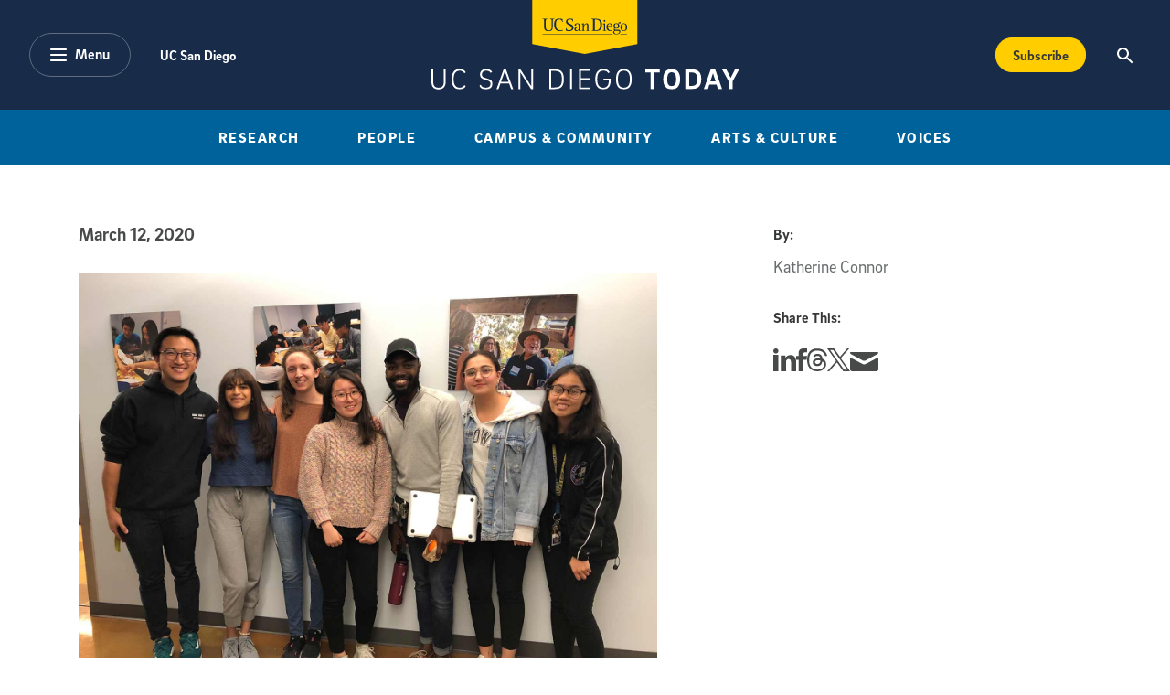

--- FILE ---
content_type: text/html; charset=UTF-8
request_url: https://today.ucsd.edu/story/undergraduate-students-bring-intranet-to-rural-ghanaian-school
body_size: 19980
content:


<!DOCTYPE html>
<html lang="en">
	<head>
   	<meta charset="utf-8" />
		<meta name="viewport" content="width=device-width, initial-scale=1" />
		
		<!-- Begin Google Tag Manager --> 
		<script>(function(w,d,s,l,i){w[l]=w[l]||[];w[l].push({'gtm.start': new Date().getTime(),event:'gtm.js'});var f=d.getElementsByTagName(s)[0], j=d.createElement(s),dl=l!='dataLayer'?'&l='+l:'';j.async=true;j.src= 'https://www.googletagmanager.com/gtm.js?id='+i+dl;f.parentNode.insertBefore(j,f); })(window,document,'script','dataLayer','GTM-5BF4W4D');</script> 
		<!-- End Google Tag Manager -->

		

			<title>Undergraduate Students Bring Intranet to Rural Ghanaian School</title>
			<meta name="description" content="A few years ago, a photo went viral of a Ghanaian schoolteacher who drew detailed computer screens and software systems on his blackboard every morning so that his students—who didn’t have access to computers—could have a shot at passing the computer literacy portion of their exams. Now, a team of UC San Diego students has partnered with a school in Ghana that faces a similar challenge, and created a more effective and scalable solution." />
			<!-- Facebook -->
			<meta property="og:title" content="Undergraduate Students Bring Intranet to Rural Ghanaian School" />
			<meta property="og:type" content="article" />
			<meta property="og:url" content="https://today.ucsd.edu/story/undergraduate-students-bring-intranet-to-rural-ghanaian-school" />
			
			<meta property="og:image" content="" />
			
			
			
			<!-- Begin Data Layer -->
			<script> 
			window.dataLayer = window.dataLayer || []; 
			window.dataLayer.push({ 
				'page_type': 'article', 
				'content_title': 'Undergraduate Students Bring Intranet to Rural Ghanaian School', 
				
				'content_author': 'Katherine Connor', 
				'content_category': [],
				
				'content_topic': [], 
				
				
				'content_pub_date': '2020-03-12',
				'site_section': 'uc san diego today' 
			}); 
			</script>				
			<!-- End Data Layer -->
			
			

		<!-- Google Search -->
		<script async src="https://cse.google.com/cse.js?cx=45493c5a592684cbd"></script>		
		<!--
		<PageMap>
			<DataObject type="document">
				<Attribute name="channel">Features</Attribute>
				</DataObject>
		</PageMap>
		-->
		

		<script defer="defer" src="/build/scripts/app.js"></script>
		<link rel="stylesheet" href="/build/styles/app.css">
		
		
	</head>

	<body>
		<!-- Begin Google Tag Manager (noscript) --> 
		<noscript><iframe src="https://www.googletagmanager.com/ns.html?id=GTM-5BF4W4D" height="0" width="0" style="display:none;visibility:hidden"></iframe></noscript> 
		<!-- End Google Tag Manager (noscript) -->
		
		<header>
			<!-- a11y skip link -->
	      <div class="skip-to-btn">
	        <a class="skip-navigation" href="#content" tabindex="0" title="Skip to main content">Skip to main content</a>
	      </div>
      
	      <!-- Optional emergency banner -->
			<div id="uc-emergency"></div>
	      <!-- 
The Emergency Emergency
This banner's display can be controlled via typical bootstrap classes.
-->

	      <!-- Global Nav -->
	      <!-- Navbar the primary component for the Main site nav -->
<nav role="navigation" aria-label="Main" class="navbar navbar-expand-lg bg-dark text-white">
  <div class="container-fluid nav-inner">
    <div class="nav-inner-left">
      <button
        class="btn btn-alternate btn-menu"
        type="button"
        data-bs-toggle="offcanvas"
        data-bs-target="#categoryNav"
        aria-controls="categoryNav"
        aria-expanded="false"
      >
        <div class="pill-icon-wrapper">
         	<svg
				  xmlns="http://www.w3.org/2000/svg"
				  width="18"
				  height="14"
				  viewBox="0 0 18 14"
				><path
				    class="menu-icon"
				    fill="#FFF"
				    d="M55,43 L71,43 C71.5522847,43 72,43.4477153 72,44 C72,44.5522847 71.5522847,45 71,45 L55,45 C54.4477153,45 54,44.5522847 54,44 C54,43.4477153 54.4477153,43 55,43 Z M55,55 L71,55 C71.5522847,55 72,55.4477153 72,56 C72,56.5522847 71.5522847,57 71,57 L55,57 C54.4477153,57 54,56.5522847 54,56 C54,55.4477153 54.4477153,55 55,55 Z M55,49 L71,49 C71.5522847,49 72,49.4477153 72,50 C72,50.5522847 71.5522847,51 71,51 L55,51 C54.4477153,51 54,50.5522847 54,50 C54,49.4477153 54.4477153,49 55,49 Z"
				    transform="translate(-54 -43)"
				  ></path>
				</svg>
        </div>
        <span class="pill-label">Menu</span>
      </button>
      <ul class="nav utility-nav ">
        <li class="nav-item">
          <a class="nav-link" href="https://www.ucsd.edu/" title="UC San Diego">
            UC San Diego
          </a>
        </li>
             
      </ul>
    </div>
    <div class="nav-inner-center">
      <a class="nav-brand text-white d-inline-block" href="/">
        <img
          class="logo"
          src="/build/assets/img/global-nav/ucsd-today-logo.svg"
          alt="UC San Diego - Today"
          width="337"
          height="98"
        />
      </a>
    </div>
    <div class="nav-inner-right d-flex flex-row">
      <div class="ms-auto">
        <a class="btn btn-secondary btn-subscribe text-capitalize" aria-label="Subscribe to the Today Newsletter" href="/newsletter/#subscribe" onclick="window.dataLayer.push({ ecommerce: null }); window.dataLayer.push({event: 'add_to_cart', ecommerce: {currency: 'USD', value: 25.00, items: [{item_name: 'Subscribe CTA Button', price: 25.00}]}});">
        Subscribe
        </a>
      </div>
      <button
        class="btn"
        type="button"
        data-bs-toggle="offcanvas"
        data-bs-target="#offcanvasTop"
        aria-controls="offcanvasTop"
        aria-expanded="false"
        aria-label="Search the UC San Diego Website"
      >
        <img
          src="/build/assets/img/global-nav/search-icon.svg"
          alt="Magnifying glass icon"
          class="search-icon"
          aria-hidden="true"
          width="18"
          height="18"
        />
      </button>
    </div>
  </div>
</nav>
<!-- Desktop only top level category sub navigation -->
<div
  class="top-level-categories container-fluid text-center bg-primary d-none d-lg-block"
>
  <nav aria-label="Sub" class="container">
    <ul
      class="nav  mx-auto py-3 text-uppercase justify-content-center justify-content-xl-between"
    >
        <li class="nav-item">
          <a class="nav-link text-white" title="Research" href="https://today.ucsd.edu/research">
            Research
          </a>
        </li>
        <li class="nav-item">
          <a class="nav-link text-white" title="People" href="https://today.ucsd.edu/people">
            People
          </a>
        </li>
        <li class="nav-item">
          <a class="nav-link text-white" title="Research" href="https://today.ucsd.edu/campus-and-community">
            Campus & Community
          </a>
        </li>
        <li class="nav-item">
          <a class="nav-link text-white" title="Research" href="https://today.ucsd.edu/arts-and-culture">
            Arts & Culture
          </a>
        </li>
        <li class="nav-item">
          <a class="nav-link text-white" title="Research" href="https://today.ucsd.edu/voices">
            Voices
          </a>
        </li>
    </ul>
  </nav>
</div>	
		</header>
		
		<main id="content">

	
		
	

	
	
		



	
		
	
		
	
	


		<!-- TW STORIES -->
		<section 
			id="feature-detail-hero" 
			class="feature-detail-hero mt-5 mb-4-5 mt-md-6-5 mb-md-6">
		</section>   

	<section id="wysiwyg" class="mb-7 wysiwyg">
    
  
  <!-- START OLD FEATURED TW STORIES COPY -->
  		
		<!-- START OF AUTHORS-BLOCK FOR MOBILE  -->
		<div class="container by-section mb-5-5 d-lg-none">
			
	<!-- 
	  This renders authors content as well as media contacts
	  - Supported variables
	  -- authors
	  -- media-contacts
	-->
	
	<!-- NEW FORMAT SLIDESHOWS AND VIDEOS -->
	
	
	<!-- TW STORIES OLD FORMAT -->
	
		<p class="section-title mb-3 h2">By:</p>
		<ul class="px-0">
		
			
					<li class="d-block">
					<span>Katherine Connor</span>
					</li>
									   
		</ul>
		

		</div>
		<!-- END OF AUTHORS-BLOCK FOR MOBILE -->
		
		<div class="container">
			<p class="visually-hidden">Published Date</p>
			<time class="section-title mb-5">
				March 12, 2020
			</time>
		</div>
			
      <div class="container content-block tw-story">
        <div class="row">
          <!-- START If this is the first module, we render the authors block -->
            <!-- START OF AUTHORS-BLOCK FOR DESKTOP  -->
            <div class="by-section col-3 offset-1 order-2 d-none d-lg-block">
	            
						<p class="section-title mb-3 h2">By:</p>
						<ul class="px-0">
							
								    <li class="d-block">
								      <span>Katherine Connor</span>
								    </li>
													   
						</ul>
						<!-- START TOPICS & SHARE DESKTOP -->
	              
              <!--
  This renders topics, share this, and optional text copy
  - Supported variables
  -- topics
-->

	<!-- FOR OLD FEATURE TW TEMPLATE STORIES -->
	<p class="section-title mt-5 mb-3">Share This:</p>
	<ul class="nav social-nav">
   <li class="nav-item">
      <a
        href="https://www.linkedin.com/sharing/share-offsite/?url=https://today.ucsd.edu/story/undergraduate-students-bring-intranet-to-rural-ghanaian-school"
        class="text-white text-decoration-none social-icon-link"
      >
         <span class="visually-hidden">Share this story on Linkedin</span> 
         <svg class="social-icon linkedin" viewBox="0 0 18 18" xmlns="http://www.w3.org/2000/svg">
            <path d="m4 2c0 1.1-.7 2-2 2-1.2 0-2-.9-2-1.9 0-1.1.8-2.1 2-2.1s2 .9 2 2zm-4 16h4v-13h-4zm13.6-12.8c-2.1 0-3.3 1.2-3.8 2h-.1l-.2-1.7h-3.6c0 1.1.1 2.4.1 3.9v8.6h4v-7.1c0-.4 0-.7.1-1 .3-.7.8-1.6 1.9-1.6 1.4 0 2 1.2 2 2.8v6.9h4v-7.4c0-3.7-1.9-5.4-4.4-5.4z" class="icon-fill-dark" />
           </svg>
      </a>
   </li>
   <li class="nav-item">
      <a
        href="http://www.facebook.com/sharer.php?u=https://today.ucsd.edu/story/undergraduate-students-bring-intranet-to-rural-ghanaian-school"
        class="text-white text-decoration-none social-icon-link"
      >
         <span class="visually-hidden">Share this story on Facebook</span> 
         <svg class="social-icon facebook" xmlns="http://www.w3.org/2000/svg" version="1.1" viewBox="0 0 9 18">
              <g>
             <path class="icon-fill-dark" d="M6,18H2v-9H0v-3.1h2v-1.9C2,1.5,3.1,0,6.3,0h2.7v3.1h-1.7c-1.2,0-1.3.4-1.3,1.2v1.6h3l-.4,3.1h-2.7v9h0Z"/>
            </g>
         </svg>
      </a>
   </li>
   <li class="nav-item">
        <a 
        href="https://www.threads.net/intent/post?text=Undergraduate Students Bring Intranet to Rural Ghanaian School%20https://today.ucsd.edu/story/undergraduate-students-bring-intranet-to-rural-ghanaian-school"
        class="text-white text-decoration-none social-icon-link"
       >
         <span class="visually-hidden">Share this story on Threads</span> 
         <svg class="social-icon threads" xmlns="http://www.w3.org/2000/svg" version="1.1" viewBox="0 0 15.4 17.8">
            <path class="icon-fill-dark" d="M12,8.3s-.2,0-.2-.1c-.1-2.6-1.5-4-3.9-4h0c-1.4,0-2.6.6-3.3,1.7l1.3.9c.5-.8,1.4-1,2-1s0,0,0,0c.8,0,1.4.2,1.7.7.3.3.5.8.5,1.3-.7,0-1.4-.2-2.2,0-2.2,0-3.7,1.4-3.6,3.2,0,.9.5,1.7,1.3,2.2.7.4,1.5.6,2.4.6s2.1-.5,2.7-1.3c.5-.6.8-1.4.9-2.4.6.3,1,.8,1.2,1.3.4.9.4,2.4-.8,3.6-1.1,1.1-2.3,1.5-4.2,1.5s-3.7-.7-4.8-2c-1-1.2-1.5-3-1.5-5.4s.5-4.1,1.5-5.4c1-1.3,2.7-2,4.8-2s3.8.7,4.9,2c.5.7.9,1.5,1.2,2.4l1.5-.4c-.3-1.2-.8-2.2-1.5-3.1-1.4-1.6-3.4-2.5-6.1-2.5h0C5.2,0,3.2.9,1.8,2.6c-1.2,1.5-1.8,3.7-1.8,6.3h0c0,2.7.6,4.8,1.8,6.3,1.4,1.7,3.4,2.6,6,2.6h0c2.3,0,4-.6,5.3-2,1.8-1.8,1.7-4,1.1-5.4-.4-1-1.2-1.8-2.3-2.3v.2ZM8,12.1c-1,0-2-.4-2-1.3s.5-1.5,2.1-1.6h.5c.6,0,1.1,0,1.6.2-.2,2.3-1.3,2.7-2.2,2.7Z"/>
         </svg>
      </a>
   </li>
   <li class="nav-item">
      <a
        href="http://twitter.com/share?text=Undergraduate Students Bring Intranet to Rural Ghanaian School&url=https://today.ucsd.edu/story/undergraduate-students-bring-intranet-to-rural-ghanaian-school"
        class="text-white text-decoration-none social-icon-link"
      >
         <span class="visually-hidden">Share this story on Twitter</span> 
         <svg class="social-icon twitter" xmlns="http://www.w3.org/2000/svg" version="1.1" viewBox="0 0 14.7 15">
           <path class="icon-fill-dark" d="M8.7,6.4L14.2,0h-1.3l-4.7,5.5L4.4,0H0l5.7,8.3L0,15h1.3l5-5.8,4,5.8h4.4l-6-8.6h0ZM7,8.4l-.6-.8L1.8,1h2l3.7,5.3.6.8,4.8,6.9h-2l-3.9-5.6h0Z"/>
         </svg>
      </a>
   </li>
   <li class="nav-item">
      <a
        href="mailto:?subject=Undergraduate Students Bring Intranet to Rural Ghanaian School}&body=I%20thought%20you%20might%20be%20interested%20in%20this%20story:%0A%0Ahttps://today.ucsd.edu/story/undergraduate-students-bring-intranet-to-rural-ghanaian-school"
        class="text-white text-decoration-none social-icon-link"
      >
         <span class="visually-hidden">Share this story via email</span> 
         <svg class="social-icon share-email" xmlns="http://www.w3.org/2000/svg" version="1.1" viewBox="0 0 27 18">
           <path class="icon-fill-dark" d="M.8,1.9c.7.4,10.9,5.8,11.2,6s.9.3,1.4.3,1,0,1.4-.3S25.3,2.3,26.1,1.9c.7-.4,1.4-1.9,0-1.9H.8C-.6,0,.1,1.5.8,1.9ZM26.4,5.2c-.8.4-11.1,5.8-11.6,6s-.9.3-1.4.3-.8,0-1.4-.3S1.4,5.7.6,5.2c-.6-.3-.6,0-.6.3v10.9c0,.6.8,1.5,1.5,1.5h24c.7,0,1.5-.9,1.5-1.5V5.6c0-.3,0-.6-.6-.3h0Z"/>
         </svg>
      </a>
   </li>
</ul>

              <!-- START TOPICS & SHARE DESKTOP -->
            </div>
            <!-- END OF AUTHORS-BLOCK FOR DESKTOP -->
				<div class="col col-left order-2 order-lg-1">
				   <figure class="xful" style="margin-bottom: 0"><img alt="Image" src="/news_uploads/ucsd-undergrads-bring-intranet-to-ghanaian-school.jpg" />
<p>The Schoolhouse Ghana student team with Godfreds Foundation co-founder Fredrick Benneh Frimpong, third from right. The students, from left to right: Matthew Chen, Vanshika Agrawal, Neve Foresti, Sohyun Lee, Cristina Barney, and Cynthia Butarbutar. Photo courtesy of Global Ties.</p>
</figure>

<figure class="xful"><img alt="Image" src="/news_uploads/making-a-difference-xful.jpg" /></figure>

<h1>Undergraduate Students Bring Intranet to Rural Ghanaian School</h1>

<p>A few years ago, a photo went viral of a Ghanaian schoolteacher who drew detailed computer screens and software systems on his blackboard every morning so that his students&mdash;who didn&rsquo;t have access to computers&mdash;could have a shot at passing the computer literacy portion of their exams. Now, a team of UC San Diego students has partnered with a school in Ghana that faces a similar challenge, and created a more effective and scalable solution.</p>

<p>The team of undergraduates, who are part of the Global Ties program at the UC San Diego Jacobs School of Engineering, developed a self-sustaining and scalable computer server and intranet system. The system will allow teachers to download Internet pages and educational materials that students can access anytime at school&mdash;even when there is no Internet.</p>

<p>It will be installed at the Semanhyiya American School (SAS) in the rural village of Senase, Ghana this summer. The Global Ties Schoolhouse Ghana team partnered with the nonprofit Godfreds Foundation, which runs SAS, to ensure the system met the school&rsquo;s needs.</p>

<figure class="lg r"><img alt="Image" src="/news_uploads/ucsd-undergrads-bring-intranet-to-ghanaian-school-2.jpg" />
<p>The Global Ties students partnered with the nonprofit Godfreds Foundation and its Semanhyiya American School in the rural village of Senase, Ghana, to develop an intranet server that would meet the school&rsquo;s needs. Photo courtesy of SAS.</p>
</figure>

<p>In Ghana, all students take a national test in ninth grade, which includes a section on computer literacy. Students who don&rsquo;t pass this test aren&rsquo;t able to progress past ninth grade.</p>

<p>While the rural school has one shared computer lab for all the students&mdash;who don&rsquo;t have computers at home&mdash;the WiFi is spotty at best, and prohibitively expensive. This means the students often aren&rsquo;t able to access the materials their teachers would have liked, and struggle to complete their computer curriculum.</p>

<p>&ldquo;The goal is to provide these students with access to the technology that we have access to thanks to the internet,&rdquo; said Cristina Barney, a bioengineering student and the Schoolhouse Ghana undergraduate advisor. &ldquo;We can&rsquo;t change the reliability or cost of the internet in Ghana or in that school location. We can&rsquo;t do much about that, so we saw an opportunity to change the perspective and maybe instead of trying to have better internet, have a system that can work around the problem.&rdquo;</p>

<p>Compounding the lack of internet is the reality that textbooks are very expensive, so each student isn&rsquo;t able to have a copy of the books used. Having reliable access to the internet will allow teachers to add more resources from digital versions of textbooks, as well as from different media including videos and interactive websites, to their toolbox.</p>

<p>The Schoolhouse Ghana team got a boost recently when the project was accepted into the Clinton Global Initiative-University (CGIU), the higher education program of the Clinton Foundation. Through CGIU, the project will receive mentorship from leaders with experience completing similar social innovation projects, and a completion plan template with timetables to finish small portions of the project, to ensure the entire system is complete and ready for installation by the summer.</p>

<figure class="lg l"><img alt="Image" src="/news_uploads/ucsd-undergrads-bring-intranet-to-ghanaian-school-3.jpg" />
<p>Students in the school&rsquo;s one computer lab, where access to internet is spotty and prohibitively expensive. Photo courtesy of SAS.</p>
</figure>

<p>Barney and Neve Foresti,&nbsp;a cognitive science student with minors in sociology and visual arts speculative design and the current Schoolhouse Ghana project team lead,&nbsp;were accepted to participate in the CGIU conference in Edinburgh, Scotland in April. They&rsquo;ll have an opportunity to meet student teams from around the world tackling other social innovation challenges, and participate in leadership development, mentorship, skills training, and partnership building workshops.</p>

<p>The system the UC San Diego students developed includes a rugged computer server, an intranet, web crawler, and a network-attached storage platform. All told, it will allow teachers to download and store the webpages they want when there is WiFi; the students will then be able to access them regardless of internet availability. Students can also practice emailing one another; use internet-based software programs; and access the vast depths of knowledge available online, even when there is no WiFi.</p>

<p>&ldquo;We want to have a working server that has at least four main components: email, data storage, a working interface webpage for students, and a working web crawler&mdash;the crawler is what downloads all the pages into the actual interface,&rdquo; said Barney. &ldquo;But thinking ahead about a more long-term solution, we want to be able to create a standardized manual to recreate this for other schools that need it.&rdquo;</p>

<p>Another key component of the project is its relevance for SAS teachers, said&nbsp;Foresti.</p>

<p>&ldquo;A really big part of this system is that it&rsquo;s being worked into the curriculum,&rdquo; Foresti said. &ldquo;We have the curriculum of the school, and we&rsquo;re building this system and the website with that curriculum in mind in terms of the computer literacy skills the students will be expected to learn.&rdquo;</p>

<p>In addition to the software skills required to create the intranet and web crawler, the students also had some hardware constraints to consider.</p>

<figure class="lg r"><img alt="Image" src="/news_uploads/ucsd-undergrads-bring-intranet-to-ghanaian-school-4.jpg" />
<p>Students in Ghana must pass a national test in ninth grade in order to progress further with their education. The exam includes a</p>
</figure>

<p>&ldquo;We built a rugged case and cooling system for the server because it&rsquo;s in a place with a very hot climate that&rsquo;s very dusty in the summers, so we needed something that will be able to filter out the dust and have a robust cooling system that doesn&rsquo;t require a lot of maintenance,&rdquo; Barney said. &ldquo;You could apply a really cool water cooling system to a server, but if it breaks, that&rsquo;s a problem. So we had to create something new.&rdquo;</p>

<p>The student team is designing the system to be as self-sustaining as possible, and is working with The Godfred&rsquo;s Foundation to provide training for SAS teachers and administrators to ensure they&rsquo;re able to maintain the system.</p>

<p>&quot;We are honored to have been chosen by the UC San Diego Global Ties team to support our goal of providing the children of Senase with educational opportunities as good or better than those found in Accra and other large cities in Ghana,&rdquo; said Mike Allison, co-founder of The Godfreds Foundation. &ldquo;Access to computer technology will allow our students to succeed on the national exam and continue their journey for a better future through education.&quot;</p>

<p>Global Ties is part of the Jacobs School of Engineering and its Experience Engineering Initiative, which aims to give every engineering and computer science undergraduate student at UC San Diego a hands-on or experiential engineering course or lab each and every year. Global Ties partners interdisciplinary teams of UC San Diego students with nonprofits and NGOs to co-create solutions to socially urgent problems in San Diego and the developing world.</p>
				</div>
			</div>
      </div>
   <!-- END OLD FEATURED TW STORIES COPY -->   	
  

  <!-- START TOPICS & SHARE MOBILE  -->
  <div class="container by-section d-block d-lg-none">
    <!--
  This renders topics, share this, and optional text copy
  - Supported variables
  -- topics
-->

	<!-- FOR OLD FEATURE TW TEMPLATE STORIES -->
	<p class="section-title mt-5 mb-3">Share This:</p>
	<ul class="nav social-nav">
   <li class="nav-item">
      <a
        href="https://www.linkedin.com/sharing/share-offsite/?url=https://today.ucsd.edu/story/undergraduate-students-bring-intranet-to-rural-ghanaian-school"
        class="text-white text-decoration-none social-icon-link"
      >
         <span class="visually-hidden">Share this story on Linkedin</span> 
         <svg class="social-icon linkedin" viewBox="0 0 18 18" xmlns="http://www.w3.org/2000/svg">
            <path d="m4 2c0 1.1-.7 2-2 2-1.2 0-2-.9-2-1.9 0-1.1.8-2.1 2-2.1s2 .9 2 2zm-4 16h4v-13h-4zm13.6-12.8c-2.1 0-3.3 1.2-3.8 2h-.1l-.2-1.7h-3.6c0 1.1.1 2.4.1 3.9v8.6h4v-7.1c0-.4 0-.7.1-1 .3-.7.8-1.6 1.9-1.6 1.4 0 2 1.2 2 2.8v6.9h4v-7.4c0-3.7-1.9-5.4-4.4-5.4z" class="icon-fill-dark" />
           </svg>
      </a>
   </li>
   <li class="nav-item">
      <a
        href="http://www.facebook.com/sharer.php?u=https://today.ucsd.edu/story/undergraduate-students-bring-intranet-to-rural-ghanaian-school"
        class="text-white text-decoration-none social-icon-link"
      >
         <span class="visually-hidden">Share this story on Facebook</span> 
         <svg class="social-icon facebook" xmlns="http://www.w3.org/2000/svg" version="1.1" viewBox="0 0 9 18">
              <g>
             <path class="icon-fill-dark" d="M6,18H2v-9H0v-3.1h2v-1.9C2,1.5,3.1,0,6.3,0h2.7v3.1h-1.7c-1.2,0-1.3.4-1.3,1.2v1.6h3l-.4,3.1h-2.7v9h0Z"/>
            </g>
         </svg>
      </a>
   </li>
   <li class="nav-item">
        <a 
        href="https://www.threads.net/intent/post?text=Undergraduate Students Bring Intranet to Rural Ghanaian School%20https://today.ucsd.edu/story/undergraduate-students-bring-intranet-to-rural-ghanaian-school"
        class="text-white text-decoration-none social-icon-link"
       >
         <span class="visually-hidden">Share this story on Threads</span> 
         <svg class="social-icon threads" xmlns="http://www.w3.org/2000/svg" version="1.1" viewBox="0 0 15.4 17.8">
            <path class="icon-fill-dark" d="M12,8.3s-.2,0-.2-.1c-.1-2.6-1.5-4-3.9-4h0c-1.4,0-2.6.6-3.3,1.7l1.3.9c.5-.8,1.4-1,2-1s0,0,0,0c.8,0,1.4.2,1.7.7.3.3.5.8.5,1.3-.7,0-1.4-.2-2.2,0-2.2,0-3.7,1.4-3.6,3.2,0,.9.5,1.7,1.3,2.2.7.4,1.5.6,2.4.6s2.1-.5,2.7-1.3c.5-.6.8-1.4.9-2.4.6.3,1,.8,1.2,1.3.4.9.4,2.4-.8,3.6-1.1,1.1-2.3,1.5-4.2,1.5s-3.7-.7-4.8-2c-1-1.2-1.5-3-1.5-5.4s.5-4.1,1.5-5.4c1-1.3,2.7-2,4.8-2s3.8.7,4.9,2c.5.7.9,1.5,1.2,2.4l1.5-.4c-.3-1.2-.8-2.2-1.5-3.1-1.4-1.6-3.4-2.5-6.1-2.5h0C5.2,0,3.2.9,1.8,2.6c-1.2,1.5-1.8,3.7-1.8,6.3h0c0,2.7.6,4.8,1.8,6.3,1.4,1.7,3.4,2.6,6,2.6h0c2.3,0,4-.6,5.3-2,1.8-1.8,1.7-4,1.1-5.4-.4-1-1.2-1.8-2.3-2.3v.2ZM8,12.1c-1,0-2-.4-2-1.3s.5-1.5,2.1-1.6h.5c.6,0,1.1,0,1.6.2-.2,2.3-1.3,2.7-2.2,2.7Z"/>
         </svg>
      </a>
   </li>
   <li class="nav-item">
      <a
        href="http://twitter.com/share?text=Undergraduate Students Bring Intranet to Rural Ghanaian School&url=https://today.ucsd.edu/story/undergraduate-students-bring-intranet-to-rural-ghanaian-school"
        class="text-white text-decoration-none social-icon-link"
      >
         <span class="visually-hidden">Share this story on Twitter</span> 
         <svg class="social-icon twitter" xmlns="http://www.w3.org/2000/svg" version="1.1" viewBox="0 0 14.7 15">
           <path class="icon-fill-dark" d="M8.7,6.4L14.2,0h-1.3l-4.7,5.5L4.4,0H0l5.7,8.3L0,15h1.3l5-5.8,4,5.8h4.4l-6-8.6h0ZM7,8.4l-.6-.8L1.8,1h2l3.7,5.3.6.8,4.8,6.9h-2l-3.9-5.6h0Z"/>
         </svg>
      </a>
   </li>
   <li class="nav-item">
      <a
        href="mailto:?subject=Undergraduate Students Bring Intranet to Rural Ghanaian School}&body=I%20thought%20you%20might%20be%20interested%20in%20this%20story:%0A%0Ahttps://today.ucsd.edu/story/undergraduate-students-bring-intranet-to-rural-ghanaian-school"
        class="text-white text-decoration-none social-icon-link"
      >
         <span class="visually-hidden">Share this story via email</span> 
         <svg class="social-icon share-email" xmlns="http://www.w3.org/2000/svg" version="1.1" viewBox="0 0 27 18">
           <path class="icon-fill-dark" d="M.8,1.9c.7.4,10.9,5.8,11.2,6s.9.3,1.4.3,1,0,1.4-.3S25.3,2.3,26.1,1.9c.7-.4,1.4-1.9,0-1.9H.8C-.6,0,.1,1.5.8,1.9ZM26.4,5.2c-.8.4-11.1,5.8-11.6,6s-.9.3-1.4.3-.8,0-1.4-.3S1.4,5.7.6,5.2c-.6-.3-.6,0-.6.3v10.9c0,.6.8,1.5,1.5,1.5h24c.7,0,1.5-.9,1.5-1.5V5.6c0-.3,0-.6-.6-.3h0Z"/>
         </svg>
      </a>
   </li>
</ul>

  </div>
  <!-- END TOPICS & SHARE MOIBILE -->
</section>

<div class="py-5 py-lg-7 gray-200-bg">
    <div class="container">
    <section class="row you-may-also-like">
        <div class="col-12 mb-5 mb-lg-7">
	         <!--
- Section Header Left is a right aligned heading with graphic eleemnt 
-- supported variables:
-- title
-- cta_label
-- cta_link
-- cta_off_site
-->
<div class="section-heading-left">
  <div class="section-heading-inner mb-5 mb-lg-0">
    <h2 class="section-heading-label text-uppercase my-0 pe-4">
      You May Also Like
    </h2>
    <div class="hr section-divider bg-divider me-md-3"></div>
  </div>
  
</div>
        </div>
        
        <div class="col-12 col-lg-6 highlighted d-block d-lg-none">
            
               
                 <div class="featured-card text-center mb-5 d-flex flex-column">
                     
                     <div class="featured-card-body order-1 d-flex flex-column">
                         <h3 class="h4 order-1">
                             <a class="featured-link text-decoration-none" href="https://today.ucsd.edu/story/julie-st-john-endowed-chair-in-gynecologic-oncology-established-at-uc-san-diego">
                                 Julie St. John Endowed Chair in Gynecologic Oncology Established at UC San Diego
                             </a>
                         </h3>
						   	
									
		                         <a
		                             href="https://today.ucsd.edu/research/health-and-behavior"
		                             class="order-0 featured-card-topic h2-alt text-decoration-none d-block text-primary"
		                         >Health &amp; Behavior</a>
		                       
									  
									  
									  
									 
		                     
                     </div>
                     
	                     <div class="featured-img-wrapper mb-4-5 order-0">
	                         <a
	                             href="https://today.ucsd.edu/story/julie-st-john-endowed-chair-in-gynecologic-oncology-established-at-uc-san-diego"
	                             class="featured-link text-decoration-none d-block"
	                         ><span class="visually-hidden">Julie St. John Endowed Chair in Gynecologic Oncology Established at UC San Diego</span>
	                             <img
	                             class="lozad featured-img img-fluid"
	                             srcset="https://today.ucsd.edu/teaser_uploads/_special-lead-mobile/Eskander-teaser.jpg 350w, https://today.ucsd.edu/teaser_uploads/_special-lead-desk/Eskander-teaser.jpg 864w"
	                             sizes="(min-width: 768px) 864px, 350px"
	                             data-src="https://today.ucsd.edu/teaser_uploads/_special-lead-desk/Eskander-teaser.jpg"
	                             alt="Julie St. John Endowed Chair in Gynecologic Oncology Established at UC San Diego"
	                             width="750"
	                             height="488"
										  aria-hidden="true"
	                             />
	                         </a>
	                     </div>
                     
                     
                 </div>
               
            
            
        </div>
        
        <div class="col-12 col-lg-6 d-block d-lg-none">
            <div class="articles d-flex flex-row flex-column">
					                    
						 
                                    
						
                        <div class="article d-flex flex-row">
                            
	                         <div class="info-excerpt flex-grow-1 order-1 d-flex flex-column">
	                                                             
	                             <a href="https://today.ucsd.edu/story/first-of-its-kind-cleanroom-turns-inventions-into-devices-ready-for-fda-approval" class="topic-title order-1">
	                                <h3 class="h4">First-of-its-kind Cleanroom Turns Inventions into Devices Ready for FDA Approval</h3>
	                             </a>
									   	
												
			                             <a
			                                 href="https://today.ucsd.edu/research/health-and-behavior"
			                                 class="featured-card-topic h2-alt text-decoration-none d-block text-primary order-0"
			                             >
			                                 Health &amp; Behavior
			                             </a>
			                            
												 
												 
												 
												 
											
	                         </div>
	                         
		                         <figure class="col-12 me-4 order-0">
		                         <a
		                             href="https://today.ucsd.edu/story/first-of-its-kind-cleanroom-turns-inventions-into-devices-ready-for-fda-approval"
		                             class="featured-link text-decoration-none d-block"
		                         ><span class="visually-hidden">First-of-its-kind Cleanroom Turns Inventions into Devices Ready for FDA Approval</span>
		                             <img
		                             class="featured-img img-fluid"
		                             srcset="https://today.ucsd.edu/teaser_uploads/_special-mobile/Shadi_GMP_rotator_take_2.jpg 350w, https://today.ucsd.edu/teaser_uploads/_special-desk/Shadi_GMP_rotator_take_2.jpg 864w"
		                             sizes="(min-width: 768px) 864px, 350px"
		                             data-src="https://today.ucsd.edu/teaser_uploads/_special-desk/Shadi_GMP_rotator_take_2.jpg"
		                             alt="First-of-its-kind Cleanroom Turns Inventions into Devices Ready for FDA Approval"
		                             width="750"
		                             height="488"
											  aria-hidden="true"
		                             />
		                         </a>
		                         </figure>
	                         
	                     </div>
                   
                                    
						
                        <div class="article d-flex flex-row">
                            
	                         <div class="info-excerpt flex-grow-1 order-1 d-flex flex-column">
	                                                             
	                             <a href="https://today.ucsd.edu/story/could-gene-therapy-treat-a-deadly-heart-condition-that-targets-young-athletes" class="topic-title order-1">
	                                <h3 class="h4">Could Gene Therapy Treat a Deadly Heart Condition That Targets Young Athletes?</h3>
	                             </a>
									   	
												
			                             <a
			                                 href="https://today.ucsd.edu/research/health-and-behavior"
			                                 class="featured-card-topic h2-alt text-decoration-none d-block text-primary order-0"
			                             >
			                                 Health &amp; Behavior
			                             </a>
			                            
												 
												 
												 
												 
											
	                         </div>
	                         
		                         <figure class="col-12 me-4 order-0">
		                         <a
		                             href="https://today.ucsd.edu/story/could-gene-therapy-treat-a-deadly-heart-condition-that-targets-young-athletes"
		                             class="featured-link text-decoration-none d-block"
		                         ><span class="visually-hidden">Could Gene Therapy Treat a Deadly Heart Condition That Targets Young Athletes?</span>
		                             <img
		                             class="featured-img img-fluid"
		                             srcset="https://today.ucsd.edu/teaser_uploads/_special-mobile/SheikhVideo-teaser-1200x628.png 350w, https://today.ucsd.edu/teaser_uploads/_special-desk/SheikhVideo-teaser-1200x628.png 864w"
		                             sizes="(min-width: 768px) 864px, 350px"
		                             data-src="https://today.ucsd.edu/teaser_uploads/_special-desk/SheikhVideo-teaser-1200x628.png"
		                             alt="Could Gene Therapy Treat a Deadly Heart Condition That Targets Young Athletes?"
		                             width="750"
		                             height="488"
											  aria-hidden="true"
		                             />
		                         </a>
		                         </figure>
	                         
	                     </div>
                   
                                    
						
                        <div class="article d-flex flex-row">
                            
	                         <div class="info-excerpt flex-grow-1 order-1 d-flex flex-column">
	                                                             
	                             <a href="https://today.ucsd.edu/story/philip-a-weissbrod-selected-chair-of-the-department-of-otolaryngology" class="topic-title order-1">
	                                <h3 class="h4">Philip A. Weissbrod Selected Chair of the Department of Otolaryngology</h3>
	                             </a>
									   	
												 
												
			                             <a
			                                 href="https://today.ucsd.edu/people/milestones"
			                                 class="featured-card-topic h2-alt text-decoration-none d-block text-primary order-0"
			                             >
			                                 Milestones
			                             </a>
			                            
												 
												 
												 
											
	                         </div>
	                         
		                         <figure class="col-12 me-4 order-0">
		                         <a
		                             href="https://today.ucsd.edu/story/philip-a-weissbrod-selected-chair-of-the-department-of-otolaryngology"
		                             class="featured-link text-decoration-none d-block"
		                         ><span class="visually-hidden">Photo of Philip Weissbrod standing outside of the hospital pavilion. </span>
		                             <img
		                             class="featured-img img-fluid"
		                             srcset="https://today.ucsd.edu/teaser_uploads/_special-mobile/2026-01-22-philip-weissbrod-chair-ent.jpg 350w, https://today.ucsd.edu/teaser_uploads/_special-desk/2026-01-22-philip-weissbrod-chair-ent.jpg 864w"
		                             sizes="(min-width: 768px) 864px, 350px"
		                             data-src="https://today.ucsd.edu/teaser_uploads/_special-desk/2026-01-22-philip-weissbrod-chair-ent.jpg"
		                             alt="Philip A. Weissbrod Selected Chair of the Department of Otolaryngology"
		                             width="750"
		                             height="488"
											  aria-hidden="true"
		                             />
		                         </a>
		                         </figure>
	                         
	                     </div>
                   
                

            </div>
        </div>
        
        <div class="col-12 col-lg-6 d-none d-lg-block">
            <div class="articles d-flex flex-column">
					                    
						 
                                    
						
                    
                        <div class="article d-flex flex-md-row flex-column">
                            
                            <div class="info-excerpt flex-grow-1 order-1 d-flex flex-column">                     
                                <a href="https://today.ucsd.edu/story/first-of-its-kind-cleanroom-turns-inventions-into-devices-ready-for-fda-approval" class="topic-title order-1">
                                    <h3 class="h4">First-of-its-kind Cleanroom Turns Inventions into Devices Ready for FDA Approval</h3>
                                </a>
									   	
												
		                                <a
		                                    href="https://today.ucsd.edu/research/health-and-behavior"
		                                    class="featured-card-topic h2-alt text-decoration-none d-block text-primary order-0"
		                                >
		                                    Health &amp; Behavior
		                                </a>
		                              
												
												
												
												
		                              
		                                
                            </div>
                            
	                            <figure class="order-0">
	                            <a
	                                href="https://today.ucsd.edu/story/first-of-its-kind-cleanroom-turns-inventions-into-devices-ready-for-fda-approval"
	                                class="featured-link text-decoration-none d-block"
	                            ><span class="visually-hidden">First-of-its-kind Cleanroom Turns Inventions into Devices Ready for FDA Approval</span>
	                                <img
	                                class="featured-img img-fluid"
	                                srcset="https://today.ucsd.edu/teaser_uploads/_special-mobile/Shadi_GMP_rotator_take_2.jpg 350w, https://today.ucsd.edu/teaser_uploads/_special-desk/Shadi_GMP_rotator_take_2.jpg 864w"
	                                sizes="(min-width: 768px) 864px, 350px"
	                                data-src="https://today.ucsd.edu/teaser_uploads/_special-desk/Shadi_GMP_rotator_take_2.jpg"
	                                alt="First-of-its-kind Cleanroom Turns Inventions into Devices Ready for FDA Approval"
	                                width="750"
	                                height="488"
											  aria-hidden="true"
	                                />
	                            </a>
	                            </figure>
                            
                        </div>
                      
                                    
						
                    
                        <div class="article d-flex flex-md-row flex-column">
                            
                            <div class="info-excerpt flex-grow-1 order-1 d-flex flex-column">                     
                                <a href="https://today.ucsd.edu/story/could-gene-therapy-treat-a-deadly-heart-condition-that-targets-young-athletes" class="topic-title order-1">
                                    <h3 class="h4">Could Gene Therapy Treat a Deadly Heart Condition That Targets Young Athletes?</h3>
                                </a>
									   	
												
		                                <a
		                                    href="https://today.ucsd.edu/research/health-and-behavior"
		                                    class="featured-card-topic h2-alt text-decoration-none d-block text-primary order-0"
		                                >
		                                    Health &amp; Behavior
		                                </a>
		                              
												
												
												
												
		                              
		                                
                            </div>
                            
	                            <figure class="order-0">
	                            <a
	                                href="https://today.ucsd.edu/story/could-gene-therapy-treat-a-deadly-heart-condition-that-targets-young-athletes"
	                                class="featured-link text-decoration-none d-block"
	                            ><span class="visually-hidden">Could Gene Therapy Treat a Deadly Heart Condition That Targets Young Athletes?</span>
	                                <img
	                                class="featured-img img-fluid"
	                                srcset="https://today.ucsd.edu/teaser_uploads/_special-mobile/SheikhVideo-teaser-1200x628.png 350w, https://today.ucsd.edu/teaser_uploads/_special-desk/SheikhVideo-teaser-1200x628.png 864w"
	                                sizes="(min-width: 768px) 864px, 350px"
	                                data-src="https://today.ucsd.edu/teaser_uploads/_special-desk/SheikhVideo-teaser-1200x628.png"
	                                alt="Could Gene Therapy Treat a Deadly Heart Condition That Targets Young Athletes?"
	                                width="750"
	                                height="488"
											  aria-hidden="true"
	                                />
	                            </a>
	                            </figure>
                            
                        </div>
                      
                                    
						
                    
                        <div class="article d-flex flex-md-row flex-column">
                            
                            <div class="info-excerpt flex-grow-1 order-1 d-flex flex-column">                     
                                <a href="https://today.ucsd.edu/story/philip-a-weissbrod-selected-chair-of-the-department-of-otolaryngology" class="topic-title order-1">
                                    <h3 class="h4">Philip A. Weissbrod Selected Chair of the Department of Otolaryngology</h3>
                                </a>
									   	
												
												
		                                <a
		                                    href="https://today.ucsd.edu/people/milestones"
		                                    class="featured-card-topic h2-alt text-decoration-none d-block text-primary order-0"
		                                >
		                                    Milestones
		                                </a>
		                              
												
												
												
		                              
		                                
                            </div>
                            
	                            <figure class="order-0">
	                            <a
	                                href="https://today.ucsd.edu/story/philip-a-weissbrod-selected-chair-of-the-department-of-otolaryngology"
	                                class="featured-link text-decoration-none d-block"
	                            ><span class="visually-hidden">Photo of Philip Weissbrod standing outside of the hospital pavilion. </span>
	                                <img
	                                class="featured-img img-fluid"
	                                srcset="https://today.ucsd.edu/teaser_uploads/_special-mobile/2026-01-22-philip-weissbrod-chair-ent.jpg 350w, https://today.ucsd.edu/teaser_uploads/_special-desk/2026-01-22-philip-weissbrod-chair-ent.jpg 864w"
	                                sizes="(min-width: 768px) 864px, 350px"
	                                data-src="https://today.ucsd.edu/teaser_uploads/_special-desk/2026-01-22-philip-weissbrod-chair-ent.jpg"
	                                alt="Philip A. Weissbrod Selected Chair of the Department of Otolaryngology"
	                                width="750"
	                                height="488"
											  aria-hidden="true"
	                                />
	                            </a>
	                            </figure>
                            
                        </div>
                      
                

            </div>
        </div>
        <div class="col-12 col-lg-6 highlighted d-none d-lg-block">
            
               
                    <div class="featured-card text-center mb-5 d-flex flex-column">
                        
                        <div class="featured-card-body order-1 d-flex flex-column">
                            <h3 class="h4 order-1">
                                <a class="featured-link text-decoration-none" href="https://today.ucsd.edu/story/julie-st-john-endowed-chair-in-gynecologic-oncology-established-at-uc-san-diego">
                                    Julie St. John Endowed Chair in Gynecologic Oncology Established at UC San Diego
                                </a>
                            </h3>
							   	
										
		                            <a
		                                href="https://today.ucsd.edu/research/health-and-behavior"
		                                class="order-0 featured-card-topic h2-alt text-decoration-none d-block text-primary"
		                            >
		                                Health &amp; Behavior
		                            </a>
		                         
										 
										 
										 
										 
		                            
                        </div>
                        
	                        <div class="featured-img-wrapper mb-4-5 order-0">
	                            <a
	                                href="https://today.ucsd.edu/story/julie-st-john-endowed-chair-in-gynecologic-oncology-established-at-uc-san-diego"
	                                class="featured-link text-decoration-none d-block"
	                            ><span class="visually-hidden">Julie St. John Endowed Chair in Gynecologic Oncology Established at UC San Diego</span>
	                                <img
	                                class="featured-img img-fluid"
	                                srcset="https://today.ucsd.edu/teaser_uploads/_special-lead-mobile/Eskander-teaser.jpg 350w, https://today.ucsd.edu/teaser_uploads/_special-lead-desk/Eskander-teaser.jpg 864w"
	                                sizes="(min-width: 768px) 864px, 350px"
	                                data-src="https://today.ucsd.edu/teaser_uploads/_special-lead-desk/Eskander-teaser.jpg"
	                                alt="Julie St. John Endowed Chair in Gynecologic Oncology Established at UC San Diego"
	                                width="750"
	                                height="488"
											  aria-hidden="true"
	                                />
	                            </a>
	                        </div>
                        
                    </div>
                 
            
            
        </div>
    </section>
    </div>
</div>
<section class="subscribe bg-primary" id="subscribe">
  <div
    class="subscribe-inner container text-center text-white pt-5-5 pb-6 pt-md-6-5 pb-md-7"
  >
    <div class="row justify-content-center">
      <div class="col-10">
        <h2 class="h3 text-white mb-md-3">Stay in the Know</h2>
        <p class="mb-4">Keep up with all the latest from UC San Diego. Subscribe
          to the newsletter today.
        </p>
      </div>
    </div>
    <div class="row justify-content-center">
      <div class="col-md-10">
        <form
          novalidate
          data-subscribe-form
          class="subscribe-form d-flex flex-column flex-md-row align-items-md-end"
          action="subscribe.html"
          method="post"
	       data-form_type='newsletter_signup'
        >
          <div class="flex-grow-1 mb-4 mb-md-0 me-md-4">
            <label
              for="subscriber-email"
              class="form-label d-block text-start w-100"
            >
              Email
            </label>
            <input
              type="email"
              name="email"
              class="form-control"
              id="subscriber-email"
              autocomplete="off"
              aria-required="true"
            />
            <div
              class="form-text text-danger d-none"
              data-validation-message="email"
            >
              <div class="icon-circle">
                <svg
  xmlns="http://www.w3.org/2000/svg"
  width="18"
  height="18"
  viewBox="0 0 18 18"
  class="close-x "
><polygon
    fill="currentColor"
    fill-rule="evenodd"
    points="16 0 9 7 2 0 0 2 7 9 0 16 2 18 9 11 16 18 18 16 11 9 18 2"
  ></polygon></svg>
              </div>Please provide a valid email address.</div>
          </div>
          <button
            class="btn btn-secondary btn-lg"
            type="submit"
          >Subscribe</button>
        </form>
      </div>
    </div>
  </div>
</section>
<!-- START Subscribe Modal -->
<div
  class="modal fade"
  id="subscribeConfirmation"
  tabindex="-1"
  aria-labelledby="subscribeConfirmationLabel"
  aria-hidden="true"  
>
  <div class="modal-dialog modal-lg modal-dialog-centered">
    <div class="modal-content">
      <div class="modal-header justify-content-end">
        <span
          id="subscribeConfirmationLabel"
          class="visually-hidden"
        >Subscription Notification</span>
        <button
          type="button"
          class="btn text-body p-0 ps-4 pe-2 pb-4"
          data-close-modal
        >
          <span class="visually-hidden">Close Confirmation</span>
          <svg
  xmlns="http://www.w3.org/2000/svg"
  width="18"
  height="18"
  viewBox="0 0 18 18"
  class="close-x "
><polygon
    fill="currentColor"
    fill-rule="evenodd"
    points="16 0 9 7 2 0 0 2 7 9 0 16 2 18 9 11 16 18 18 16 11 9 18 2"
  ></polygon></svg>
        </button>
      </div>
      <div class="modal-body px-6-5 pb-7">
        <h2 class="h3">
          Thank you!
        </h2>
        <p>You have been successfully subscribed to the UC San Diego Today
          Newsletter.</p>
      </div>
      <div class="modal-footer">
      </div>
    </div>
  </div>
</div>
<!-- STOP Subscribe Modal -->
		</main>
		
		<!-- Global Footer -->
	   <footer>
	      <div class="bg-dark text-white footer-inner">
  <div class="container footer-upper">
    <div class="row">
      <div class="col-12 col-lg-3">
        <h2 class="visually-hidden">Contact Information</h2>
        <div class="logo-wrapper">
          <a class="text-white" href="https://ucsd.edu">
            <img
              width="128"
              height="24"
              src="/build/assets/img/global-nav/ucsd-logo-small.svg"
              alt="UC San Diego Homepage"
            />
          </a>
        </div>
        <div class="address-wrapper">9500 Gilman Drive, La Jolla, CA 92093-0021</div>
        <div class="phone-wrapper">
          <a
            href="tel:8585342230"
            class="text-white text-decoration-underline"
            title="Call (858) 534-2230"
          >(858) 534-2230</a>
        </div>
        <div class="hr mt-5 mb-4 d-md-none"></div>
      </div>
      <div class="col-12 col-lg-6 ps-lg-5">
        <nav class="mb-4" aria-label="Footer">
          <h2 class="visually-hidden">Site Directory</h2>
				<ul class="nav fw-bold mx-auto flex-column footer-nav">
              <li class="nav-item">
                <a class="nav-link text-white p-0" title="Media Contacts" href="/media-contacts">
                  Media Resources & Contacts
                </a>
              </li>
              <li class="nav-item">
                <a class="nav-link text-white p-0" title="Newsletter" href="/newsletter">
                  Newsletter
                </a>
              </li>
              <li class="nav-item">
                <a class="nav-link text-white p-0" title="Emergency Status" href="http://www.ucsd.edu/emergency/">
                  Emergency Status
                </a>
              </li>
              <li class="nav-item">
                <a class="nav-link text-white p-0" title="Disability Resources" href="http://disabilities.ucsd.edu/">
                  Disability Resources
                </a>
              </li>
              <li class="nav-item">
                <a class="nav-link text-white p-0" title="Principles of Community" href="http://www.ucsd.edu/explore/about/principles.html">
                  Principles of Community
                </a>
              </li>
              <li class="nav-item">
                <a class="nav-link text-white p-0" title="Organizational Transformation" href="http://transformation.ucsd.edu">
                  Organizational Transformation
                </a>
              </li>
              <li class="nav-item">
                <a class="nav-link text-white p-0" title="University Communications" href="https://univcomms.ucsd.edu/">
                  University Communications
                </a>
              </li>
              <li class="nav-item">
                <a class="nav-link text-white p-0" title="Key Issues" href="https://keyissues.ucsd.edu/">
                  Key Issues
                </a>
              </li>
          </ul>        
			</nav>
      </div>
      <div class="col-12 col-lg-3">
        <h2 class="visually-hidden">Follow Us on Social Media</h2>
        <ul class="nav social-nav">
   <li class="nav-item">
     <a href="https://www.linkedin.com/company/university-of-california-at-san-diego/" class="text-white text-decoration-none social-icon-link">
       <span class="visually-hidden">UC San Diego Linkedin Account</span> 
       <svg class="social-icon linkedin" viewBox="0 0 18 18" xmlns="http://www.w3.org/2000/svg">
          <path d="m4 2c0 1.1-.7 2-2 2-1.2 0-2-.9-2-1.9 0-1.1.8-2.1 2-2.1s2 .9 2 2zm-4 16h4v-13h-4zm13.6-12.8c-2.1 0-3.3 1.2-3.8 2h-.1l-.2-1.7h-3.6c0 1.1.1 2.4.1 3.9v8.6h4v-7.1c0-.4 0-.7.1-1 .3-.7.8-1.6 1.9-1.6 1.4 0 2 1.2 2 2.8v6.9h4v-7.4c0-3.7-1.9-5.4-4.4-5.4z" class="icon-fill linkedin-fill" />
       </svg>
     </a>
   </li>
   <li class="nav-item">
     <a href="https://instagram.com/ucsandiego" class="text-white text-decoration-none social-icon-link">
       <span class="visually-hidden">UC San Diego Instagram Account</span> 
       <svg class="social-icon instagram" viewBox="0 0 18 18" xmlns="http://www.w3.org/2000/svg">
         <defs>
          <linearGradient id="instagramGradient" x1="0" y1="1" x2="1" y2="0">
            <stop offset="0%" stop-color="#feda75"/>  
            <stop offset="25%" stop-color="#fa7e1e"/> 
            <stop offset="50%" stop-color="#d62976"/> 
            <stop offset="75%" stop-color="#962fbf"/> 
            <stop offset="100%" stop-color="#4f5bd5"/> 
          </linearGradient>
         </defs> 
         <path d="m14.884 4.1958c0 .596-.484 1.08-1.08 1.08s-1.08-.484-1.08-1.08.484-1.08 1.08-1.08 1.08.484 1.08 1.08m-5.884 7.804c-1.657 0-3-1.343-3-3s1.343-3 3-3 3 1.343 3 3-1.343 3-3 3m0-7.621c-2.553 0-4.622 2.069-4.622 4.621 0 2.553 2.069 4.622 4.622 4.622 2.552 0 4.621-2.069 4.621-4.622 0-2.552-2.069-4.621-4.621-4.621m7.326 8.258c-.007.571-.112 1.136-.31 1.671-.303.785-.923 1.405-1.708 1.708-.535.199-1.101.303-1.671.31-.949.043-1.234.053-3.637.053s-2.688-.01-3.637-.053c-.571-.007-1.136-.111-1.671-.31-.391-.144-.745-.374-1.035-.673-.299-.29-.529-.644-.673-1.035-.199-.535-.303-1.1-.31-1.671-.043-.949-.053-1.234-.053-3.637s.01-2.688.053-3.637c.007-.57.111-1.136.31-1.671.144-.391.374-.744.673-1.035.29-.299.644-.529 1.035-.673.535-.198 1.1-.303 1.671-.31.949-.043 1.234-.052 3.637-.052s2.688.009 3.637.052c.57.007 1.136.112 1.671.31.391.144.744.375 1.035.673.298.291.529.644.673 1.035.198.535.303 1.101.31 1.671.043.949.052 1.234.052 3.637s-.009 2.688-.052 3.637m1.62-7.347c-.015-.747-.157-1.486-.419-2.185-.226-.601-.58-1.145-1.038-1.594-.449-.458-.993-.812-1.594-1.038-.699-.262-1.438-.404-2.185-.419-.959-.043-1.266-.054-3.71-.054s-2.751.011-3.711.054c-.747.015-1.485.157-2.185.419-.6.226-1.144.58-1.594 1.038-.457.449-.812.993-1.038 1.594-.262.699-.403 1.438-.418 2.185-.044.959-.054 1.266-.054 3.71s.01 2.751.054 3.711c.015.747.156 1.485.418 2.185.226.6.581 1.144 1.038 1.594.45.457.994.812 1.594 1.038.7.262 1.438.403 2.185.418.96.044 1.267.054 3.711.054s2.751-.01 3.71-.054c.747-.015 1.486-.156 2.185-.418 1.209-.468 2.165-1.424 2.632-2.632.262-.7.404-1.438.419-2.185.043-.96.054-1.267.054-3.711s-.011-2.751-.054-3.71" class="icon-fill instagram-fill" fill-rule="evenodd"/>
       </svg>
     </a>
   </li>
   <li class="nav-item">
     <a href="https://twitter.com/ucsandiego" class="text-white text-decoration-none social-icon-link">
       <span class="visually-hidden">UC San Diego Twitter Account</span>  
       <svg class="social-icon twitter" xmlns="http://www.w3.org/2000/svg" version="1.1" viewBox="0 0 14.7 15">
           <path class="icon-fill twitter-fill" d="M8.7,6.4L14.2,0h-1.3l-4.7,5.5L4.4,0H0l5.7,8.3L0,15h1.3l5-5.8,4,5.8h4.4l-6-8.6h0ZM7,8.4l-.6-.8L1.8,1h2l3.7,5.3.6.8,4.8,6.9h-2l-3.9-5.6h0Z"/>
       </svg>
     </a>
   </li>
   <li class="nav-item">
     <a href="https://facebook.com/ucsandiego" class="text-white text-decoration-none social-icon-link">
       <span class="visually-hidden">UC San Diego Facebook Account</span>  
       <svg class="social-icon facebook" xmlns="http://www.w3.org/2000/svg" version="1.1" viewBox="0 0 9 18">
         <g>
           <path class="icon-fill facebook-fill" d="M6,18H2v-9H0v-3.1h2v-1.9C2,1.5,3.1,0,6.3,0h2.7v3.1h-1.7c-1.2,0-1.3.4-1.3,1.2v1.6h3l-.4,3.1h-2.7v9h0Z"/>
         </g>
       </svg>
     </a>
   </li>
   <li class="nav-item">
     <a href="https://youtube.com/ucsandiego" class="text-white text-decoration-none social-icon-link">
       <span class="visually-hidden">UC San Diego Youtube Account</span>  
       <svg class="social-icon youtube" xmlns="http://www.w3.org/2000/svg" version="1.1" viewBox="0 0 20 15.4">
         <path class="icon-fill youtube-fill" d="M10,0C.2,0,0,.9,0,7.7s.2,7.7,10,7.7,10-.9,10-7.7-.2-7.7-10-7.7ZM13.2,8l-4.5,2.1c-.4.2-.7,0-.7-.5v-3.9c0-.4.3-.6.7-.5l4.5,2.1c.4.2.4.5,0,.7Z"/>
       </svg>
     </a>
   </li>
   <li class="nav-item">
     <a href="https://www.tiktok.com/@ucsandiego" class="text-white text-decoration-none social-icon-link">
       <span class="visually-hidden">UC San Diego Tiktok Account</span>  
       <svg class="social-icon tiktok" viewBox="0 0 18 20" xmlns="http://www.w3.org/2000/svg" xmlns:xlink="http://www.w3.org/1999/xlink">
         <path d="m15.0435336 4.1738992c-1.1304209-.69563833-1.9999861-1.99998616-2.2173774-3.30433398-.0435337-.30438935-.0869981-.56524508-.0869981-.86956522h-3.43479643v8.08694268 5.60870952c0 1.6087372-1.30434783 2.913085-2.9130158 2.913085-.52178065 0-.95656326-.1304625-1.39134587-.3478538-.91302964-.478247-1.56520355-1.4782747-1.56520355-2.5652312 0-1.608668 1.30434783-2.9130158 2.95654942-2.9130158.30432015 0 .56517587.0434644.86956522.1303932v-2.69562445-.78263638c-.30438935-.04346442-.56524507-.08692884-.86956522-.08692884-3.52179449 0-6.39134587 2.82608697-6.39134587 6.34781227 0 2.1304486 1.08695652 4.0435059 2.73915812 5.1739269 1.0434921.6957075 2.30437551 1.1304209 3.65218775 1.1304209 3.52172529 0 6.34781223-2.826087 6.34781223-6.3043478v-7.13044865c1.3043478 1.17395457 3.0435475 1.73913043 4.7826779 1.60866797v-2.56516203-.86956521c-.8696344.17385767-1.7391304-.08699805-2.4783024-.56524508" class="icon-fill tiktok-fill" fill-rule="evenodd"/>
       </svg>
     </a>
   </li>
   <li class="nav-item">
     <a href="https://www.threads.net/@ucsandiego" class="text-white text-decoration-none social-icon-link">
       <span class="visually-hidden">UC San Diego Threads Account</span>  
       <svg class="social-icon threads" xmlns="http://www.w3.org/2000/svg" version="1.1" viewBox="0 0 15.4 17.8">
         <path class="icon-fill threads-fill" d="M12,8.3s-.2,0-.2-.1c-.1-2.6-1.5-4-3.9-4h0c-1.4,0-2.6.6-3.3,1.7l1.3.9c.5-.8,1.4-1,2-1s0,0,0,0c.8,0,1.4.2,1.7.7.3.3.5.8.5,1.3-.7,0-1.4-.2-2.2,0-2.2,0-3.7,1.4-3.6,3.2,0,.9.5,1.7,1.3,2.2.7.4,1.5.6,2.4.6s2.1-.5,2.7-1.3c.5-.6.8-1.4.9-2.4.6.3,1,.8,1.2,1.3.4.9.4,2.4-.8,3.6-1.1,1.1-2.3,1.5-4.2,1.5s-3.7-.7-4.8-2c-1-1.2-1.5-3-1.5-5.4s.5-4.1,1.5-5.4c1-1.3,2.7-2,4.8-2s3.8.7,4.9,2c.5.7.9,1.5,1.2,2.4l1.5-.4c-.3-1.2-.8-2.2-1.5-3.1-1.4-1.6-3.4-2.5-6.1-2.5h0C5.2,0,3.2.9,1.8,2.6c-1.2,1.5-1.8,3.7-1.8,6.3h0c0,2.7.6,4.8,1.8,6.3,1.4,1.7,3.4,2.6,6,2.6h0c2.3,0,4-.6,5.3-2,1.8-1.8,1.7-4,1.1-5.4-.4-1-1.2-1.8-2.3-2.3v.2ZM8,12.1c-1,0-2-.4-2-1.3s.5-1.5,2.1-1.6h.5c.6,0,1.1,0,1.6.2-.2,2.3-1.3,2.7-2.2,2.7Z"/>
       </svg>
     </a>
   </li>
   <li class="nav-item">
     <a href="https://bsky.app/profile/ucsandiego.bsky.social" class="text-white text-decoration-none social-icon-link">
       <span class="visually-hidden">UC San Diego Blue sky Account</span>  
       <svg class="social-icon bluesky" xmlns="http://www.w3.org/2000/svg" version="1.1" viewBox="0 0 18 15.9">
         <path class="icon-fill bluesky-fill" d="M3.9,1.1c2.1,1.5,4.3,4.7,5.1,6.4.8-1.7,3-4.8,5.1-6.4,1.5-1.1,3.9-2,3.9.8s-.3,4.6-.5,5.3c-.6,2.3-3,2.9-5.1,2.5,3.6.6,4.6,2.7,2.6,4.7-3.8,3.9-5.5-1-5.9-2.2,0-.2-.1-.3-.1-.2v.2c-.5,1.2-2.2,6.1-6,2.2-2-2.1-1.1-4.1,2.6-4.7-2.1.4-4.4-.2-5.1-2.5C.3,6.5,0,2.5,0,1.9,0-.8,2.4,0,3.9,1.1Z"/>
       </svg>
     </a>
   </li>
</ul>
      </div>
    </div>
  </div>

  <div class="container-fluid px-md-0 footer-lower">
    <div class="hr mt-5 mb-0"></div>
    <div class="text-center">
      <div
        class="accordion divisions-and-schools-accordion"
        id="divisionsSchoolsAccordion"
      >
        <div class="accordion-item bg-transparent border-0">
          <button
            id="divisionsAndSchools"
            class="btn text-capitalize text-white w-100 border-0 collapsed divisions-and-schools-btn"
            type="button"
            data-bs-toggle="collapse"
            data-bs-target="#collapseOne"
            aria-expanded="false"
            aria-controls="collapseOne"
          >
            Divisions &amp; Schools
            <span class="collapse-icon">&nbsp;</span>
          </button>
          <div
            id="collapseOne"
            class="accordion-collapse collapse"
            aria-labelledby="divisionsAndSchools"
            data-bs-parent="#divisionsSchoolsAccordion"
          >
            <div class="accordion-body">
              <nav aria-label="Divisions and Scools">
				  		<ul class="nav  mx-auto flex-column flex-md-row footer-nav text-center justify-content-md-center">
                    <li class="nav-item">
                      <a class="nav-link text-white p-0" 
	                     href="https://artsandhumanities.ucsd.edu/">
                        Arts and Humanities
                      </a>
                    </li>
                    <li class="nav-item">
                      <a class="nav-link text-white p-0" 
	                     href="http://biology.ucsd.edu/">
                        Biological Sciences
                      </a>
                    </li>
                    <li class="nav-item">
                      <a class="nav-link text-white p-0" 
	                     href="https://extendedstudies.ucsd.edu/">
		                  Division of Extended Studies
                      </a>
                    </li>
                    <li class="nav-item">
                      <a class="nav-link text-white p-0" 
	                     href="https://grad.ucsd.edu/">
                        Division of Graduate Education and Postdoctoral Affairs
                      </a>
                    </li>
                    <li class="nav-item">
                      <a class="nav-link text-white p-0" 
	                     href="https://undergrad.ucsd.edu/">
                        Division of Undergraduate Education
                      </a>
                    </li>
                    <li class="nav-item">
                      <a class="nav-link text-white p-0" 
	                     href="https://datascience.ucsd.edu/">
                        Halicioğlu Data Science Institute
                      </a>
                    </li>
                    <li class="nav-item">
                      <a class="nav-link text-white p-0" 
	                     href="https://jacobsschool.ucsd.edu/">
                        Jacobs School of Engineering
                      </a>
                    </li>
                    <li class="nav-item">
                      <a class="nav-link text-white p-0" 
	                     href="https://physicalsciences.ucsd.edu/">
                        Physical Sciences
                      </a>
                    </li>
                    <li class="nav-item">
                      <a class="nav-link text-white p-0" 
	                     href="https://rady.ucsd.edu/">
                        Rady School of Management
                      </a>
                    </li>
                    <li class="nav-item">
                      <a class="nav-link text-white p-0" 
	                     href="https://gps.ucsd.edu/">
                        School of Global Policy & Strategy
                      </a>
                    </li>
                    <li class="nav-item">
                      <a class="nav-link text-white p-0" 
	                     href="https://medschool.ucsd.edu/">
                        School of Medicine
                      </a>
                    </li>
                    <li class="nav-item">
                      <a class="nav-link text-white p-0" 
	                     href="https://scripps.ucsd.edu/">
                        Scripps Institution of Oceanography
                      </a>
                    </li>
                    <li class="nav-item">
                      <a class="nav-link text-white p-0" 
	                     href="https://pharmacy.ucsd.edu/">
                        Skaggs School of Pharmacy
                      </a>
                    </li>
                    <li class="nav-item">
                      <a class="nav-link text-white p-0" 
	                     href="http://socialsciences.ucsd.edu/">
                        Social Sciences
                      </a>
                    </li>
                    <li class="nav-item">
                      <a class="nav-link text-white p-0" 
	                     href="https://hwsph.ucsd.edu/">
                        Wertheim School of Public Health
                      </a>
                    </li>
                </ul>              
               </nav>
            </div>
          </div>
          
        </div>
      </div>
    </div>
    <div class="hr mt-0 mb-4"></div>

    <p class="text-center m-0 pb-4 footer-legal">&copy;
      <span data-full-year>2021</span>
      Regents of the University of California. All rights reserved.
      <a
        href="https://ucsd.edu/about/terms-of-use.html"
        class="text-white text-decoration-underline"
        title="Terms of Use"
      >Terms of Use</a>
      |
      <a
        href="https://accessibility.ucsd.edu/report-a-concern/index.html"
        class="text-white text-decoration-underline"
        title="Accessibility"
      >Accessibility</a>
      |
      <a
        href="https://ucsd.edu/about/privacy.html"
        class="text-white text-decoration-underline"
        title="Privacy"
      >Privacy</a>
      |
      <a
        href="https://univcomms.ucsd.edu/about/contact/index.html"
        class="text-white text-decoration-underline"
        title="Feedback"
      >Feedback</a>
      </p>
  </div>
</div>
	   </footer>
	   <!-- Global Offcanvas and dialogs -->
	   <!-- CATEGORY NAV -->
<!-- This acts as a the offcanvas menu with social links -->
<div
  class="category-nav-wrapper offcanvas offcanvas-start bg-primary text-white"
  tabindex="-1"
  id="categoryNav"
  aria-labelledby="CategoryNavLabel"
>
  <div
    class="offcanvas-header text-right d-flex justify-content-end justify-content-lg-start pe-0"
  >
    <span id="CategoryNavLabel" class="visually-hidden">Category navigation with
      Social links</span>
    <button
      type="button"
      class="btn btn-offcanvas-close d-inline-flex align-items-stretch text-capitalize"
      data-bs-dismiss="offcanvas"
      aria-label="Close Menu"
    >
      <img 
        src="/build//assets/img/global-nav/close-x.svg" 
        alt="X icon" 
        aria-hidden="true" 
        width="18"
        height="18"
      />
      <span
        class="lead  text-white d-none d-lg-inline-block ms-lg-3"
      >Close</span>
    </button>
  </div>
  <div class="offcanvas-body">
    <div class="hr mb-5 mt-0 d-none d-lg-block"></div>
    <div class="container-fluid">
      <div class="row">
        <div class="col-lg-12">
          <nav class="nav-categories d-flex flex-column flex-lg-row justify-content-between" aria-label="Main Expanded">
	          
	         <!-- OffCanvas Navigation --> 
            <ul class="nav flex-column">
                <li class="nav-item nav-item-parent">
                    <h2 class="h3 text-white d-none d-lg-inline">
                      <!-- DESKTOP ONLY LINK -->
                      <a class="text-white text-decoration-none" href="/research" data-parent-item="/research" aria-expanded="true">
                      Research
                        <img 
                          src="/build/assets/img/global-nav/right-arrow-yellow.svg" 
                          aria-hidden="true" 
                          alt="Right pointing chevron" 
                          class="nav-chevron"
                          width="7"
                          height="10"
                        />
                      </a>
                    </h2>
                      <!-- MOBILE ONLY SUB NAV DISPLAY CONTROL -->
                      <button id="parentNavItem0" type="button" class="h3 bg-transparent border-0 text-white text-decoration-none d-lg-none p-0" data-parent-item="/research" aria-controls="subNav0" aria-expanded="true">
                      Research
                        <img 
                          src="/build/assets/img/global-nav/right-arrow-yellow.svg" 
                          aria-hidden="true" 
                          alt="Right pointing chevron" 
                          class="nav-chevron"
                          width="7"
                          height="10"
                        />
                      </button>
                    <nav id="subNav0" aria-labelledby="parentNavItem0" class="sub-nav" data-has-parent="/research">
                      <button type="button" class="btn text-white btn-back" data-back-to-parent="/research" aria-hidden="true">
                        <img 
                          src="/build/assets/img/global-nav/right-arrow-yellow.svg" 
                          aria-hidden="true" 
                          alt="Right pointing chevron" 
                          class="nav-chevron"
                          width="7"
                          height="10"
                        />
                        <span class="back-label" aria-hidden="true">Back</span>
                      </button>
                      <ul class="nav flex-column">
	                       
	                       <li class="nav-item">
                            <a href="https://today.ucsd.edu/research/the-arts" class="text-white text-decoration-none sub-category-link">
                              The Arts
                            </a>
                          </li>
	                       
	                       <li class="nav-item">
                            <a href="https://today.ucsd.edu/research/business-and-economics" class="text-white text-decoration-none sub-category-link">
                              Business &amp; Economics
                            </a>
                          </li>
	                       
	                       <li class="nav-item">
                            <a href="https://today.ucsd.edu/research/health-and-behavior" class="text-white text-decoration-none sub-category-link">
                              Health &amp; Behavior
                            </a>
                          </li>
	                       
	                       <li class="nav-item">
                            <a href="https://today.ucsd.edu/research/humanities" class="text-white text-decoration-none sub-category-link">
                              Humanities
                            </a>
                          </li>
	                       
	                       <li class="nav-item">
                            <a href="https://today.ucsd.edu/research/politics-and-society" class="text-white text-decoration-none sub-category-link">
                              Politics &amp; Society
                            </a>
                          </li>
	                       
	                       <li class="nav-item">
                            <a href="https://today.ucsd.edu/research/science-and-environment" class="text-white text-decoration-none sub-category-link">
                              Science &amp; Environment
                            </a>
                          </li>
	                       
	                       <li class="nav-item">
                            <a href="https://today.ucsd.edu/research/technology-and-engineering" class="text-white text-decoration-none sub-category-link">
                              Technology &amp; Engineering
                            </a>
                          </li>
	                       
                      </ul>
                      <a class="text-white parent-link text-decoration-none sub-category-link" href="/research">
                        All
                        Research
                      </a>
                      <button type="button" class="btn text-white btn-back visually-hidden" data-back-to-parent="/research">
                        Collapse Research navigation
                      </button>
                    </nav>
                </li>
                <li class="nav-item nav-item-parent">
                    <h2 class="h3 text-white d-none d-lg-inline">
                      <!-- DESKTOP ONLY LINK -->
                      <a class="text-white text-decoration-none" href="/people" data-parent-item="/people" aria-expanded="true">
                      People
                        <img 
                          src="/build/assets/img/global-nav/right-arrow-yellow.svg" 
                          aria-hidden="true" 
                          alt="Right pointing chevron" 
                          class="nav-chevron"
                          width="7"
                          height="10"
                        />
                      </a>
                    </h2>
                      <!-- MOBILE ONLY SUB NAV DISPLAY CONTROL -->
                      <button id="parentNavItem1" type="button" class="h3 bg-transparent border-0 text-white text-decoration-none d-lg-none p-0" data-parent-item="/people" aria-controls="subNav1" aria-expanded="true">
                      People
                        <img 
                          src="/build/assets/img/global-nav/right-arrow-yellow.svg" 
                          aria-hidden="true" 
                          alt="Right pointing chevron" 
                          class="nav-chevron"
                          width="7"
                          height="10"
                        />
                      </button>
                    <nav id="subNav1" aria-labelledby="parentNavItem1" class="sub-nav" data-has-parent="/people">
                      <button type="button" class="btn text-white btn-back" data-back-to-parent="/people" aria-hidden="true">
                        <img 
                          src="/build/assets/img/global-nav/right-arrow-yellow.svg" 
                          aria-hidden="true" 
                          alt="Right pointing chevron" 
                          class="nav-chevron"
                          width="7"
                          height="10"
                        />
                        <span class="back-label" aria-hidden="true">Back</span>
                      </button>
                      <ul class="nav flex-column">
	                       
	                       <li class="nav-item">
                            <a href="https://today.ucsd.edu/people/awards-and-accolades" class="text-white text-decoration-none sub-category-link">
                              Awards &amp; Accolades
                            </a>
                          </li>
	                       
	                       <li class="nav-item">
                            <a href="https://today.ucsd.edu/people/in-memoriam" class="text-white text-decoration-none sub-category-link">
                              In Memoriam
                            </a>
                          </li>
	                       
	                       <li class="nav-item">
                            <a href="https://today.ucsd.edu/people/milestones" class="text-white text-decoration-none sub-category-link">
                              Milestones
                            </a>
                          </li>
	                       
	                       <li class="nav-item">
                            <a href="https://today.ucsd.edu/people/profiles" class="text-white text-decoration-none sub-category-link">
                              Profiles
                            </a>
                          </li>
	                       
                      </ul>
                      <a class="text-white parent-link text-decoration-none sub-category-link" href="/people">
                        All
                        People
                      </a>
                      <button type="button" class="btn text-white btn-back visually-hidden" data-back-to-parent="/people">
                        Collapse People navigation
                      </button>
                    </nav>
                </li>
                <li class="nav-item nav-item-parent">
                    <h2 class="h3 text-white d-none d-lg-inline">
                      <!-- DESKTOP ONLY LINK -->
                      <a class="text-white text-decoration-none" href="/campus-and-community" data-parent-item="/campus-and-community" aria-expanded="true">
                      Campus &amp; Community
                        <img 
                          src="/build/assets/img/global-nav/right-arrow-yellow.svg" 
                          aria-hidden="true" 
                          alt="Right pointing chevron" 
                          class="nav-chevron"
                          width="7"
                          height="10"
                        />
                      </a>
                    </h2>
                      <!-- MOBILE ONLY SUB NAV DISPLAY CONTROL -->
                      <button id="parentNavItem2" type="button" class="h3 bg-transparent border-0 text-white text-decoration-none d-lg-none p-0" data-parent-item="/campus-and-community" aria-controls="subNav2" aria-expanded="true">
                      Campus &amp; Community
                        <img 
                          src="/build/assets/img/global-nav/right-arrow-yellow.svg" 
                          aria-hidden="true" 
                          alt="Right pointing chevron" 
                          class="nav-chevron"
                          width="7"
                          height="10"
                        />
                      </button>
                    <nav id="subNav2" aria-labelledby="parentNavItem2" class="sub-nav" data-has-parent="/campus-and-community">
                      <button type="button" class="btn text-white btn-back" data-back-to-parent="/campus-and-community" aria-hidden="true">
                        <img 
                          src="/build/assets/img/global-nav/right-arrow-yellow.svg" 
                          aria-hidden="true" 
                          alt="Right pointing chevron" 
                          class="nav-chevron"
                          width="7"
                          height="10"
                        />
                        <span class="back-label" aria-hidden="true">Back</span>
                      </button>
                      <ul class="nav flex-column">
	                       
	                       <li class="nav-item">
                            <a href="https://today.ucsd.edu/campus-and-community/at-work" class="text-white text-decoration-none sub-category-link">
                              At Work
                            </a>
                          </li>
	                       
	                       <li class="nav-item">
                            <a href="https://today.ucsd.edu/campus-and-community/athletics" class="text-white text-decoration-none sub-category-link">
                              Athletics
                            </a>
                          </li>
	                       
	                       <li class="nav-item">
                            <a href="https://today.ucsd.edu/campus-and-community/campus-news" class="text-white text-decoration-none sub-category-link">
                              Campus News
                            </a>
                          </li>
	                       
	                       <li class="nav-item">
                            <a href="https://today.ucsd.edu/campus-and-community/giving" class="text-white text-decoration-none sub-category-link">
                              Giving
                            </a>
                          </li>
	                       
	                       <li class="nav-item">
                            <a href="https://today.ucsd.edu/campus-and-community/student-life" class="text-white text-decoration-none sub-category-link">
                              Student Life
                            </a>
                          </li>
	                       
                      </ul>
                      <a class="text-white parent-link text-decoration-none sub-category-link" href="/campus-and-community">
                        All
                        Campus &amp; Community
                      </a>
                      <button type="button" class="btn text-white btn-back visually-hidden" data-back-to-parent="/campus-and-community">
                        Collapse Campus &amp; Community navigation
                      </button>
                    </nav>
                </li>
                <li class="nav-item nav-item-parent">
                    <h2 class="h3 text-white d-none d-lg-inline">
                      <!-- DESKTOP ONLY LINK -->
                      <a class="text-white text-decoration-none" href="/arts-and-culture" data-parent-item="/arts-and-culture" aria-expanded="true">
                      Arts &amp; Culture
                        <img 
                          src="/build/assets/img/global-nav/right-arrow-yellow.svg" 
                          aria-hidden="true" 
                          alt="Right pointing chevron" 
                          class="nav-chevron"
                          width="7"
                          height="10"
                        />
                      </a>
                    </h2>
                      <!-- MOBILE ONLY SUB NAV DISPLAY CONTROL -->
                      <button id="parentNavItem3" type="button" class="h3 bg-transparent border-0 text-white text-decoration-none d-lg-none p-0" data-parent-item="/arts-and-culture" aria-controls="subNav3" aria-expanded="true">
                      Arts &amp; Culture
                        <img 
                          src="/build/assets/img/global-nav/right-arrow-yellow.svg" 
                          aria-hidden="true" 
                          alt="Right pointing chevron" 
                          class="nav-chevron"
                          width="7"
                          height="10"
                        />
                      </button>
                    <nav id="subNav3" aria-labelledby="parentNavItem3" class="sub-nav" data-has-parent="/arts-and-culture">
                      <button type="button" class="btn text-white btn-back" data-back-to-parent="/arts-and-culture" aria-hidden="true">
                        <img 
                          src="/build/assets/img/global-nav/right-arrow-yellow.svg" 
                          aria-hidden="true" 
                          alt="Right pointing chevron" 
                          class="nav-chevron"
                          width="7"
                          height="10"
                        />
                        <span class="back-label" aria-hidden="true">Back</span>
                      </button>
                      <ul class="nav flex-column">
	                       
	                       <li class="nav-item">
                            <a href="https://today.ucsd.edu/arts-and-culture/books-and-culture" class="text-white text-decoration-none sub-category-link">
                              Books &amp; Culture
                            </a>
                          </li>
	                       
	                       <li class="nav-item">
                            <a href="https://today.ucsd.edu/arts-and-culture/events-and-happenings" class="text-white text-decoration-none sub-category-link">
                              Events &amp; Happenings
                            </a>
                          </li>
	                       
	                       <li class="nav-item">
                            <a href="https://today.ucsd.edu/arts-and-culture/visual-and-performing-arts" class="text-white text-decoration-none sub-category-link">
                              Visual &amp; Performing Arts
                            </a>
                          </li>
	                       
                      </ul>
                      <a class="text-white parent-link text-decoration-none sub-category-link" href="/arts-and-culture">
                        All
                        Arts &amp; Culture
                      </a>
                      <button type="button" class="btn text-white btn-back visually-hidden" data-back-to-parent="/arts-and-culture">
                        Collapse Arts &amp; Culture navigation
                      </button>
                    </nav>
                </li>
                <li class="nav-item nav-item-parent">
                    <h2 class="h3 text-white d-none d-lg-inline">
                      <!-- DESKTOP ONLY LINK -->
                      <a class="text-white text-decoration-none" href="/voices" data-parent-item="/voices" aria-expanded="true">
                      Voices
                        <img 
                          src="/build/assets/img/global-nav/right-arrow-yellow.svg" 
                          aria-hidden="true" 
                          alt="Right pointing chevron" 
                          class="nav-chevron"
                          width="7"
                          height="10"
                        />
                      </a>
                    </h2>
                      <!-- MOBILE ONLY SUB NAV DISPLAY CONTROL -->
                      <button id="parentNavItem4" type="button" class="h3 bg-transparent border-0 text-white text-decoration-none d-lg-none p-0" data-parent-item="/voices" aria-controls="subNav4" aria-expanded="true">
                      Voices
                        <img 
                          src="/build/assets/img/global-nav/right-arrow-yellow.svg" 
                          aria-hidden="true" 
                          alt="Right pointing chevron" 
                          class="nav-chevron"
                          width="7"
                          height="10"
                        />
                      </button>
                    <nav id="subNav4" aria-labelledby="parentNavItem4" class="sub-nav" data-has-parent="/voices">
                      <button type="button" class="btn text-white btn-back" data-back-to-parent="/voices" aria-hidden="true">
                        <img 
                          src="/build/assets/img/global-nav/right-arrow-yellow.svg" 
                          aria-hidden="true" 
                          alt="Right pointing chevron" 
                          class="nav-chevron"
                          width="7"
                          height="10"
                        />
                        <span class="back-label" aria-hidden="true">Back</span>
                      </button>
                      <ul class="nav flex-column">
	                       
	                       <li class="nav-item">
                            <a href="https://today.ucsd.edu/voices/insights-and-experts" class="text-white text-decoration-none sub-category-link">
                              Insights &amp; Experts
                            </a>
                          </li>
	                       
	                       <li class="nav-item">
                            <a href="https://today.ucsd.edu/voices/opinion" class="text-white text-decoration-none sub-category-link">
                              Opinion
                            </a>
                          </li>
	                       
	                       <li class="nav-item">
                            <a href="https://today.ucsd.edu/voices/qa" class="text-white text-decoration-none sub-category-link">
                              Q&amp;A
                            </a>
                          </li>
	                       
                      </ul>
                      <a class="text-white parent-link text-decoration-none sub-category-link" href="/voices">
                        All
                        Voices
                      </a>
                      <button type="button" class="btn text-white btn-back visually-hidden" data-back-to-parent="/voices">
                        Collapse Voices navigation
                      </button>
                    </nav>
                </li>
                <li class="nav-item nav-item-parent">
                    <h2 class="h3 text-white d-none d-lg-inline">
                      <!-- DESKTOP ONLY LINK -->
                      <a class="text-white text-decoration-none" href="/visual-storytelling" data-parent-item="/visual-stories" aria-expanded="true">
                      Visual <br class="responsive-br" />Storytelling
                        <img 
                          src="/build/assets/img/global-nav/right-arrow-yellow.svg" 
                          aria-hidden="true" 
                          alt="Right pointing chevron" 
                          class="nav-chevron"
                          width="7"
                          height="10"
                        />
                      </a>
                    </h2>
                      <!-- Single item nav links (no child categories) -->
                      <a class="h3 text-white text-decoration-none d-block d-lg-none" href="/visual-storytelling">
                      Visual Storytelling
                        <img 
                          src="/build/assets/img/global-nav/right-arrow-yellow.svg" 
                          aria-hidden="true" 
                          alt="Right pointing chevron" 
                          class="nav-chevron"
                          width="7"
                          height="10"
                        />
                      </a>
                </li>
            </ul>
            <!-- End OffCanvas Navigation -->
          
        <div class="utilities-and-socials">
          <div class="hr my-5 d-lg-none"></div>
          <section class="for-media">
            <h2 class="h2-alt text-white">
              For Media:
            </h2>
            <div>
              <ul class="nav flex-column">
                  <!-- Media Resources & Contacts -->
                  <li class="nav-item">
                    <a
                      href="/media-contacts"
                      class="text-white text-decoration-none sub-category-link"
                    >
                      Media Resources & Contacts
                      <img
                        src="/build//assets/img/global-nav/right-arrow-yellow.svg"
                        aria-hidden="true"
                        alt="Right pointing chevron"
                        class="nav-chevron d-none d-md-inline-block"
                        width="7"
                        height="10"
                      />
                    </a>
                  </li>
              </ul>
            </div>
          </section>
          
          <div class="hr my-5"></div>
          
          <section class="for-media">
              <h2 class="h2-alt text-white">
                Publications:
              </h2>
              <ul class="nav flex-column">
                <li class="nav-item">
                  <a class="text-white text-decoration-none sub-category-link" href="/newsletter">
                    UC San Diego Today Newsletter
                    <img
                      src="/build//assets/img/global-nav/right-arrow-yellow.svg"
                      aria-hidden="true"
                      alt="Right pointing chevron"
                      class="nav-chevron d-none d-md-inline-block"
                      width="7"
                      height="10"
                    />
                  </a>
                </li>
                <li class="nav-item">
                  <a class="text-white text-decoration-none sub-category-link" href="/magazines/uc-san-diego-magazine">
                    UC San Diego Magazine
                    <img
                      src="/build//assets/img/global-nav/right-arrow-yellow.svg"
                      aria-hidden="true"
                      alt="Right pointing chevron"
                      class="nav-chevron d-none d-md-inline-block"
                      width="7"
                      height="10"
                    />
                  </a>
                </li>
                <li class="nav-item">
                  <a class="text-white text-decoration-none sub-category-link" href="/magazines/discoveries-magazine">
                    Discoveries Magazine
                    <img
                      src="/build//assets/img/global-nav/right-arrow-yellow.svg"
                      aria-hidden="true"
                      alt="Right pointing chevron"
                      class="nav-chevron d-none d-md-inline-block"
                      width="7"
                      height="10"
                    />
                  </a>
                </li>
              </ul>  
          </section>
          
          <div class="hr my-5"></div>

          <section class="for-media">
            <h2 class="h2-alt text-white">
              Other News:
            </h2>
            <div>
              <ul class="nav flex-column">
                  <li class="nav-item">
                    <a
                      href="https://health.ucsd.edu/news"
                      class="text-white text-decoration-none sub-category-link"
                      aria-label="UC San Diego Health News"
                    >
                      UC San Diego Health
                      <img
                        src="/build//assets/img/global-nav/right-arrow-yellow.svg"
                        aria-hidden="true"
                        alt="Right pointing chevron"
                        class="nav-chevron d-none d-md-inline-block"
                        width="7"
                        height="10"
                      />
                    </a>
                  </li>
              </ul>
            </div>
          </section>

          <div class="hr my-5"></div>

          <section class="follow-us">
            <h2 class="h2-alt text-white">
              Follow Us:
            </h2>
            <ul class="nav social-nav">
   <li class="nav-item">
     <a href="https://www.linkedin.com/company/university-of-california-at-san-diego/" class="text-white text-decoration-none social-icon-link">
       <span class="visually-hidden">UC San Diego Linkedin Account</span> 
       <svg class="social-icon linkedin" viewBox="0 0 18 18" xmlns="http://www.w3.org/2000/svg">
          <path d="m4 2c0 1.1-.7 2-2 2-1.2 0-2-.9-2-1.9 0-1.1.8-2.1 2-2.1s2 .9 2 2zm-4 16h4v-13h-4zm13.6-12.8c-2.1 0-3.3 1.2-3.8 2h-.1l-.2-1.7h-3.6c0 1.1.1 2.4.1 3.9v8.6h4v-7.1c0-.4 0-.7.1-1 .3-.7.8-1.6 1.9-1.6 1.4 0 2 1.2 2 2.8v6.9h4v-7.4c0-3.7-1.9-5.4-4.4-5.4z" class="icon-fill linkedin-fill" />
       </svg>
     </a>
   </li>
   <li class="nav-item">
     <a href="https://instagram.com/ucsandiego" class="text-white text-decoration-none social-icon-link">
       <span class="visually-hidden">UC San Diego Instagram Account</span> 
       <svg class="social-icon instagram" viewBox="0 0 18 18" xmlns="http://www.w3.org/2000/svg">
         <defs>
          <linearGradient id="instagramGradient" x1="0" y1="1" x2="1" y2="0">
            <stop offset="0%" stop-color="#feda75"/>  
            <stop offset="25%" stop-color="#fa7e1e"/> 
            <stop offset="50%" stop-color="#d62976"/> 
            <stop offset="75%" stop-color="#962fbf"/> 
            <stop offset="100%" stop-color="#4f5bd5"/> 
          </linearGradient>
         </defs> 
         <path d="m14.884 4.1958c0 .596-.484 1.08-1.08 1.08s-1.08-.484-1.08-1.08.484-1.08 1.08-1.08 1.08.484 1.08 1.08m-5.884 7.804c-1.657 0-3-1.343-3-3s1.343-3 3-3 3 1.343 3 3-1.343 3-3 3m0-7.621c-2.553 0-4.622 2.069-4.622 4.621 0 2.553 2.069 4.622 4.622 4.622 2.552 0 4.621-2.069 4.621-4.622 0-2.552-2.069-4.621-4.621-4.621m7.326 8.258c-.007.571-.112 1.136-.31 1.671-.303.785-.923 1.405-1.708 1.708-.535.199-1.101.303-1.671.31-.949.043-1.234.053-3.637.053s-2.688-.01-3.637-.053c-.571-.007-1.136-.111-1.671-.31-.391-.144-.745-.374-1.035-.673-.299-.29-.529-.644-.673-1.035-.199-.535-.303-1.1-.31-1.671-.043-.949-.053-1.234-.053-3.637s.01-2.688.053-3.637c.007-.57.111-1.136.31-1.671.144-.391.374-.744.673-1.035.29-.299.644-.529 1.035-.673.535-.198 1.1-.303 1.671-.31.949-.043 1.234-.052 3.637-.052s2.688.009 3.637.052c.57.007 1.136.112 1.671.31.391.144.744.375 1.035.673.298.291.529.644.673 1.035.198.535.303 1.101.31 1.671.043.949.052 1.234.052 3.637s-.009 2.688-.052 3.637m1.62-7.347c-.015-.747-.157-1.486-.419-2.185-.226-.601-.58-1.145-1.038-1.594-.449-.458-.993-.812-1.594-1.038-.699-.262-1.438-.404-2.185-.419-.959-.043-1.266-.054-3.71-.054s-2.751.011-3.711.054c-.747.015-1.485.157-2.185.419-.6.226-1.144.58-1.594 1.038-.457.449-.812.993-1.038 1.594-.262.699-.403 1.438-.418 2.185-.044.959-.054 1.266-.054 3.71s.01 2.751.054 3.711c.015.747.156 1.485.418 2.185.226.6.581 1.144 1.038 1.594.45.457.994.812 1.594 1.038.7.262 1.438.403 2.185.418.96.044 1.267.054 3.711.054s2.751-.01 3.71-.054c.747-.015 1.486-.156 2.185-.418 1.209-.468 2.165-1.424 2.632-2.632.262-.7.404-1.438.419-2.185.043-.96.054-1.267.054-3.711s-.011-2.751-.054-3.71" class="icon-fill instagram-fill" fill-rule="evenodd"/>
       </svg>
     </a>
   </li>
   <li class="nav-item">
     <a href="https://twitter.com/ucsandiego" class="text-white text-decoration-none social-icon-link">
       <span class="visually-hidden">UC San Diego Twitter Account</span>  
       <svg class="social-icon twitter" xmlns="http://www.w3.org/2000/svg" version="1.1" viewBox="0 0 14.7 15">
           <path class="icon-fill twitter-fill" d="M8.7,6.4L14.2,0h-1.3l-4.7,5.5L4.4,0H0l5.7,8.3L0,15h1.3l5-5.8,4,5.8h4.4l-6-8.6h0ZM7,8.4l-.6-.8L1.8,1h2l3.7,5.3.6.8,4.8,6.9h-2l-3.9-5.6h0Z"/>
       </svg>
     </a>
   </li>
   <li class="nav-item">
     <a href="https://facebook.com/ucsandiego" class="text-white text-decoration-none social-icon-link">
       <span class="visually-hidden">UC San Diego Facebook Account</span>  
       <svg class="social-icon facebook" xmlns="http://www.w3.org/2000/svg" version="1.1" viewBox="0 0 9 18">
         <g>
           <path class="icon-fill facebook-fill" d="M6,18H2v-9H0v-3.1h2v-1.9C2,1.5,3.1,0,6.3,0h2.7v3.1h-1.7c-1.2,0-1.3.4-1.3,1.2v1.6h3l-.4,3.1h-2.7v9h0Z"/>
         </g>
       </svg>
     </a>
   </li>
   <li class="nav-item">
     <a href="https://youtube.com/ucsandiego" class="text-white text-decoration-none social-icon-link">
       <span class="visually-hidden">UC San Diego Youtube Account</span>  
       <svg class="social-icon youtube" xmlns="http://www.w3.org/2000/svg" version="1.1" viewBox="0 0 20 15.4">
         <path class="icon-fill youtube-fill" d="M10,0C.2,0,0,.9,0,7.7s.2,7.7,10,7.7,10-.9,10-7.7-.2-7.7-10-7.7ZM13.2,8l-4.5,2.1c-.4.2-.7,0-.7-.5v-3.9c0-.4.3-.6.7-.5l4.5,2.1c.4.2.4.5,0,.7Z"/>
       </svg>
     </a>
   </li>
   <li class="nav-item">
     <a href="https://www.tiktok.com/@ucsandiego" class="text-white text-decoration-none social-icon-link">
       <span class="visually-hidden">UC San Diego Tiktok Account</span>  
       <svg class="social-icon tiktok" viewBox="0 0 18 20" xmlns="http://www.w3.org/2000/svg" xmlns:xlink="http://www.w3.org/1999/xlink">
         <path d="m15.0435336 4.1738992c-1.1304209-.69563833-1.9999861-1.99998616-2.2173774-3.30433398-.0435337-.30438935-.0869981-.56524508-.0869981-.86956522h-3.43479643v8.08694268 5.60870952c0 1.6087372-1.30434783 2.913085-2.9130158 2.913085-.52178065 0-.95656326-.1304625-1.39134587-.3478538-.91302964-.478247-1.56520355-1.4782747-1.56520355-2.5652312 0-1.608668 1.30434783-2.9130158 2.95654942-2.9130158.30432015 0 .56517587.0434644.86956522.1303932v-2.69562445-.78263638c-.30438935-.04346442-.56524507-.08692884-.86956522-.08692884-3.52179449 0-6.39134587 2.82608697-6.39134587 6.34781227 0 2.1304486 1.08695652 4.0435059 2.73915812 5.1739269 1.0434921.6957075 2.30437551 1.1304209 3.65218775 1.1304209 3.52172529 0 6.34781223-2.826087 6.34781223-6.3043478v-7.13044865c1.3043478 1.17395457 3.0435475 1.73913043 4.7826779 1.60866797v-2.56516203-.86956521c-.8696344.17385767-1.7391304-.08699805-2.4783024-.56524508" class="icon-fill tiktok-fill" fill-rule="evenodd"/>
       </svg>
     </a>
   </li>
   <li class="nav-item">
     <a href="https://www.threads.net/@ucsandiego" class="text-white text-decoration-none social-icon-link">
       <span class="visually-hidden">UC San Diego Threads Account</span>  
       <svg class="social-icon threads" xmlns="http://www.w3.org/2000/svg" version="1.1" viewBox="0 0 15.4 17.8">
         <path class="icon-fill threads-fill" d="M12,8.3s-.2,0-.2-.1c-.1-2.6-1.5-4-3.9-4h0c-1.4,0-2.6.6-3.3,1.7l1.3.9c.5-.8,1.4-1,2-1s0,0,0,0c.8,0,1.4.2,1.7.7.3.3.5.8.5,1.3-.7,0-1.4-.2-2.2,0-2.2,0-3.7,1.4-3.6,3.2,0,.9.5,1.7,1.3,2.2.7.4,1.5.6,2.4.6s2.1-.5,2.7-1.3c.5-.6.8-1.4.9-2.4.6.3,1,.8,1.2,1.3.4.9.4,2.4-.8,3.6-1.1,1.1-2.3,1.5-4.2,1.5s-3.7-.7-4.8-2c-1-1.2-1.5-3-1.5-5.4s.5-4.1,1.5-5.4c1-1.3,2.7-2,4.8-2s3.8.7,4.9,2c.5.7.9,1.5,1.2,2.4l1.5-.4c-.3-1.2-.8-2.2-1.5-3.1-1.4-1.6-3.4-2.5-6.1-2.5h0C5.2,0,3.2.9,1.8,2.6c-1.2,1.5-1.8,3.7-1.8,6.3h0c0,2.7.6,4.8,1.8,6.3,1.4,1.7,3.4,2.6,6,2.6h0c2.3,0,4-.6,5.3-2,1.8-1.8,1.7-4,1.1-5.4-.4-1-1.2-1.8-2.3-2.3v.2ZM8,12.1c-1,0-2-.4-2-1.3s.5-1.5,2.1-1.6h.5c.6,0,1.1,0,1.6.2-.2,2.3-1.3,2.7-2.2,2.7Z"/>
       </svg>
     </a>
   </li>
   <li class="nav-item">
     <a href="https://bsky.app/profile/ucsandiego.bsky.social" class="text-white text-decoration-none social-icon-link">
       <span class="visually-hidden">UC San Diego Blue sky Account</span>  
       <svg class="social-icon bluesky" xmlns="http://www.w3.org/2000/svg" version="1.1" viewBox="0 0 18 15.9">
         <path class="icon-fill bluesky-fill" d="M3.9,1.1c2.1,1.5,4.3,4.7,5.1,6.4.8-1.7,3-4.8,5.1-6.4,1.5-1.1,3.9-2,3.9.8s-.3,4.6-.5,5.3c-.6,2.3-3,2.9-5.1,2.5,3.6.6,4.6,2.7,2.6,4.7-3.8,3.9-5.5-1-5.9-2.2,0-.2-.1-.3-.1-.2v.2c-.5,1.2-2.2,6.1-6,2.2-2-2.1-1.1-4.1,2.6-4.7-2.1.4-4.4-.2-5.1-2.5C.3,6.5,0,2.5,0,1.9,0-.8,2.4,0,3.9,1.1Z"/>
       </svg>
     </a>
   </li>
</ul>
          </section>
        </div>
        </nav>
        </div>
      </div>
    </div>
    <div class="hr mb-5 d-none d-lg-block"></div>
    <section class="ucsd-offsite container-fluid pb-5">
      <div class="hr my-5 d-lg-none"></div>
      <div class="row">
        <div class="col-lg-8">
          <a class="text-white ucsd-offsite-link" title="UC San Diego Homepage" href="https://ucsd.edu">
            <img
              class="logo"
              src="/build//assets/img/global-nav/ucsd-logo-small.svg"
              alt="UC San Diego Homepage"
              width="129"
              height="24"
            />
          </a>
        </div>
      </div>
    </section>
  </div>
  <div
    class="offcanvas-header text-right d-flex justify-content-end justify-content-lg-start pe-0 visually-hidden-focusable"
  >
    <button
      type="button"
      class="btn btn-offcanvas-close d-inline-flex align-items-stretch text-capitalize"
      data-bs-dismiss="offcanvas"
      aria-label="Close Menu"
    >
      <img 
        src="/build//assets/img/global-nav/close-x.svg" 
        alt="X icon" 
        aria-hidden="true" 
        width="18"
        height="18"
      />
      <span
        class="lead  text-white d-none d-lg-inline-block ms-lg-3"
      >Close</span>
    </button>
  </div>
</div>
	   <div
  class="offcanvas offcanvas-top bg-primary text-white header-search"
  tabindex="-1"
  id="offcanvasTop"
  aria-labelledby="offcanvasTopLabel"
>
  <div class="offcanvas-header text-right d-flex justify-content-end">
    <button
      type="button"
      class="btn btn-offcanvas-close d-inline-flex align-items-stretch"
      data-bs-dismiss="offcanvas"
      aria-label="Close Search"
    >
      <span
        class="lead fw-bold text-white d-none d-lg-inline-block me-lg-3 text-capitalize"
      >Close</span>
      <img
        src="/build/assets/img/global-nav/close-x.svg"
        alt="X icon"
        aria-hidden="true"
        width="18"
        height="18"
      />
    </button>
  </div>
  <div class="offcanvas-body">
    <div class="container">
	    
	    <!-- BEGIN GOOGLE SEARCH -->
      <h2 class="search-heading d-block text-white">Search UC San Diego Today</h2>
      <div class="my-4" id="main-search">
        <div class="gcse-searchbox-only" data-resultsUrl="https://today.ucsd.edu/search/results"></div>
        <form class="mt-3">
          <div class="form-check">
            <input type="checkbox" id="include-area-news" name="include-area-news" class="form-check-input">
            <label class="form-check-label" for="include-area-news">
              Include Department News
            </label>
          </div>
        </form>
      </div>
      <!-- END SEARCH -->
    </div>
  </div>
</div>	
		<script src="https://www.ucsd.edu/common/_emergency-broadcast/message.js"></script>
	</body>
</html>

